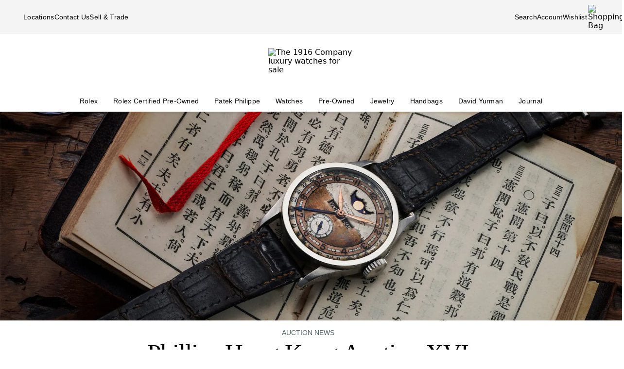

--- FILE ---
content_type: text/html; charset=utf-8
request_url: https://www.the1916company.com/blog/phillips-hong-kong-auction-xvi-an-imperial-patek-and-independents-ascendant.html
body_size: 23335
content:
<!doctype html><html lang="en-US"><head><script>window.addEventListener('pageshow', (e) => { e && e.persisted && window.location.reload(); });</script><meta name="charset" content="utf-8"/><meta name="viewport" content="width=device-width, initial-scale=1.0, minimum-scale=1.0, maximum-scale=5.0"/><meta name="format-detection" content="telephone=no"/><link rel="preconnect" href="https://watchbox-cdn.imgix.net"/><link rel="preconnect" href="https://the1916company.imgix.net"/><link rel="preconnect" href="https://the1916company-net.imgix.net"/><link rel="preconnect" href="https://www.google.com"/><link rel="preconnect" href="https://api.cquotient.com"/><link rel="preload" href="https://the1916company.imgix.net/fonts/F37Blanka-Regular.woff2" as="font" type="font/woff2" crossorigin="anonymous"/><link rel="preload" href="https://the1916company.imgix.net/fonts/F37CaslonText-RegularCondensed.woff2" as="font" type="font/woff2" crossorigin="anonymous"/><link rel="preload" href="https://the1916company.imgix.net/fonts/F37Blanka-Light.woff2" as="font" type="font/woff2" crossorigin="anonymous"/><link rel="preload" href="https://the1916company.imgix.net/fonts/F37Blanka-RegularExpanded.woff2" as="font" type="font/woff2" crossorigin="anonymous"/><link rel="preload" href="https://the1916company.imgix.net/fonts/F37Blanka-Medium.woff2" as="font" type="font/woff2" crossorigin="anonymous"/><style id="fonts">@font-face{font-display:swap;font-family:"Caslon Text Regular Condensed";font-style:normal;font-weight:400;src:url(https://the1916company.imgix.net/fonts/F37CaslonText-RegularCondensed.woff2) format(woff2),url(https://the1916company.imgix.net/fonts/F37CaslonText-RegularCondensed.woff) format(woff)}
@font-face{font-display:swap;font-family:"Blanka Expanded";font-style:normal;font-weight:400;src:url(https://the1916company.imgix.net/fonts/F37Blanka-RegularExpanded.woff2) format(woff2),url(https://the1916company.imgix.net/fonts/F37Blanka-RegularExpanded.woff) format(woff)}
@font-face{font-display:swap;font-family:"Blanka Expanded";font-style:normal;font-weight:500;src:url(https://the1916company.imgix.net/fonts/F37Blanka-MediumExpanded.woff2) format(woff2),url(https://the1916company.imgix.net/fonts/F37Blanka-MediumExpanded.woff) format(woff)}
@font-face{font-display:swap;font-family:Blanka;font-style:normal;font-weight:300;src:url(https://the1916company.imgix.net/fonts/F37Blanka-Light.woff2) format(woff2),url(https://the1916company.imgix.net/fonts/F37Blanka-Light.woff) format(woff)}
@font-face{font-display:swap;font-family:Blanka;font-style:normal;font-weight:400;src:url(https://the1916company.imgix.net/fonts/F37Blanka-Regular.woff2) format(woff2),url(https://the1916company.imgix.net/fonts/F37Blanka-Regular.woff) format(woff)}
@font-face{font-display:swap;font-family:Blanka;font-style:normal;font-weight:500;src:url(https://the1916company.imgix.net/fonts/F37Blanka-Medium.woff2) format(woff2),url(https://the1916company.imgix.net/fonts/F37Blanka-Medium.woff) format(woff)}
@font-face{font-display:swap;font-family:Blanka;font-style:italic;font-weight:400;src:url(https://the1916company.imgix.net/fonts/F37Blanka-RegularItalic.woff2) format(woff2),url(https://the1916company.imgix.net/fonts/F37Blanka-RegularItalic.woff) format(woff)}</style><link href="https://the1916company.imgix.net/favicons/favicon.ico" rel="icon" type="image/x-icon"/><link href="https://the1916company.imgix.net/favicons/favicon.png" rel="alternate icon"/><link href="https://the1916company.imgix.net/favicons/favicon-16x16.png" rel="icon" sizes="16x16"/><link href="https://the1916company.imgix.net/favicons/favicon-32x32.png" rel="icon" sizes="32x32"/><link href="https://the1916company.imgix.net/favicons/favicon-96x96.png" rel="icon" sizes="96x96"/><link href="https://the1916company.imgix.net/favicons/favicon-128x128.png" rel="icon" sizes="128x128"/><link href="https://the1916company.imgix.net/favicons/favicon-192x192.png" rel="icon" sizes="192x192"/><link href="https://the1916company.imgix.net/favicons/apple-touch-icon.png" rel="apple-touch-icon"/><link href="https://the1916company.imgix.net/favicons/favicon-128.png" rel="apple-touch-icon-precomposed"/><link href="https://the1916company.imgix.net/favicons/apple-touch-icon-57x57.png" rel="apple-touch-icon" sizes="57x57"/><link href="https://the1916company.imgix.net/favicons/apple-touch-icon-72x72.png" rel="apple-touch-icon" sizes="72x72"/><link href="https://the1916company.imgix.net/favicons/apple-touch-icon-76x76.png" rel="apple-touch-icon" sizes="76x76"/><link href="https://the1916company.imgix.net/favicons/apple-touch-icon-114x114.png" rel="apple-touch-icon" sizes="114x114"/><link href="https://the1916company.imgix.net/favicons/apple-touch-icon-120x120.png" rel="apple-touch-icon" sizes="120x120"/><link href="https://the1916company.imgix.net/favicons/apple-touch-icon-144x144.png" rel="apple-touch-icon" sizes="144x144"/><link href="https://the1916company.imgix.net/favicons/apple-touch-icon-152x152.png" rel="apple-touch-icon" sizes="152x152"/><link href="https://the1916company.imgix.net/favicons/apple-touch-icon-180x180.png" rel="apple-touch-icon" sizes="180x180"/><meta name="mobile-web-app-capable" content="yes"/><meta name="apple-mobile-web-app-capable" content="yes"/><meta name="apple-mobile-web-app-status-bar-style" content="black-translucent"/><meta name="apple-mobile-web-app-title" content="The 1916 Company"/><meta name="application-name" content="The 1916 Company"/><meta name="msapplication-TileColor" content="#ffc40d"/><meta name="theme-color" content="#ffffff"/><link data-react-helmet="true" rel="canonical" href="https://www.the1916company.com/blog/phillips-hong-kong-auction-xvi-an-imperial-patek-and-independents-ascendant.html"/><link data-react-helmet="true" rel="alternate" href="https://www.the1916company.com/blog/phillips-hong-kong-auction-xvi-an-imperial-patek-and-independents-ascendant.html" hrefLang="en-US"/><link data-react-helmet="true" rel="alternate" href="https://www.the1916company.com/blog/phillips-hong-kong-auction-xvi-an-imperial-patek-and-independents-ascendant.html" hrefLang="en"/><link data-react-helmet="true" rel="alternate" href="https://www.the1916company.com/blog/phillips-hong-kong-auction-xvi-an-imperial-patek-and-independents-ascendant.html" hrefLang="x-default"/><link data-react-helmet="true" rel="preconnect" href="https://watchbox-blog.imgix.net"/><link data-react-helmet="true" rel="preload" as="image" fetchpriority="high" href="https://watchbox-blog.imgix.net/wp-content/uploads/2023/05/A-Patek-Philippe-Ref.-96-Quantieme-Lune-and-Confucius-Analects-formerly-from-the-collection-of-Puyi.jpg?w=416&amp;h=300&amp;dpr=2&amp;auto=format%2Ccompress" media="(max-width: 415.98px)" imageSrcSet="https://watchbox-blog.imgix.net/wp-content/uploads/2023/05/A-Patek-Philippe-Ref.-96-Quantieme-Lune-and-Confucius-Analects-formerly-from-the-collection-of-Puyi.jpg?w=624&amp;h=450&amp;dpr=1&amp;auto=format%2Ccompress 1x, https://watchbox-blog.imgix.net/wp-content/uploads/2023/05/A-Patek-Philippe-Ref.-96-Quantieme-Lune-and-Confucius-Analects-formerly-from-the-collection-of-Puyi.jpg?w=416&amp;h=300&amp;dpr=2&amp;auto=format%2Ccompress 2x, https://watchbox-blog.imgix.net/wp-content/uploads/2023/05/A-Patek-Philippe-Ref.-96-Quantieme-Lune-and-Confucius-Analects-formerly-from-the-collection-of-Puyi.jpg?w=416&amp;h=300&amp;dpr=3&amp;auto=format%2Ccompress 3x"/><link data-react-helmet="true" rel="preload" as="image" fetchpriority="high" href="https://watchbox-blog.imgix.net/wp-content/uploads/2023/05/A-Patek-Philippe-Ref.-96-Quantieme-Lune-and-Confucius-Analects-formerly-from-the-collection-of-Puyi.jpg?w=416&amp;h=300&amp;dpr=2&amp;auto=format%2Ccompress" media="(min-width: 416px) and (max-width: 639.98px)" imageSrcSet="https://watchbox-blog.imgix.net/wp-content/uploads/2023/05/A-Patek-Philippe-Ref.-96-Quantieme-Lune-and-Confucius-Analects-formerly-from-the-collection-of-Puyi.jpg?w=624&amp;h=450&amp;dpr=1&amp;auto=format%2Ccompress 1x, https://watchbox-blog.imgix.net/wp-content/uploads/2023/05/A-Patek-Philippe-Ref.-96-Quantieme-Lune-and-Confucius-Analects-formerly-from-the-collection-of-Puyi.jpg?w=416&amp;h=300&amp;dpr=2&amp;auto=format%2Ccompress 2x, https://watchbox-blog.imgix.net/wp-content/uploads/2023/05/A-Patek-Philippe-Ref.-96-Quantieme-Lune-and-Confucius-Analects-formerly-from-the-collection-of-Puyi.jpg?w=416&amp;h=300&amp;dpr=3&amp;auto=format%2Ccompress 3x"/><link data-react-helmet="true" rel="preload" as="image" fetchpriority="high" href="https://watchbox-blog.imgix.net/wp-content/uploads/2023/05/A-Patek-Philippe-Ref.-96-Quantieme-Lune-and-Confucius-Analects-formerly-from-the-collection-of-Puyi.jpg?w=768&amp;h=300&amp;dpr=2&amp;auto=format%2Ccompress" media="(min-width: 640px) and (max-width: 767.98px)" imageSrcSet="https://watchbox-blog.imgix.net/wp-content/uploads/2023/05/A-Patek-Philippe-Ref.-96-Quantieme-Lune-and-Confucius-Analects-formerly-from-the-collection-of-Puyi.jpg?w=1152&amp;h=450&amp;dpr=1&amp;auto=format%2Ccompress 1x, https://watchbox-blog.imgix.net/wp-content/uploads/2023/05/A-Patek-Philippe-Ref.-96-Quantieme-Lune-and-Confucius-Analects-formerly-from-the-collection-of-Puyi.jpg?w=768&amp;h=300&amp;dpr=2&amp;auto=format%2Ccompress 2x, https://watchbox-blog.imgix.net/wp-content/uploads/2023/05/A-Patek-Philippe-Ref.-96-Quantieme-Lune-and-Confucius-Analects-formerly-from-the-collection-of-Puyi.jpg?w=768&amp;h=300&amp;dpr=3&amp;auto=format%2Ccompress 3x"/><link data-react-helmet="true" rel="preload" as="image" fetchpriority="high" href="https://watchbox-blog.imgix.net/wp-content/uploads/2023/05/A-Patek-Philippe-Ref.-96-Quantieme-Lune-and-Confucius-Analects-formerly-from-the-collection-of-Puyi.jpg?w=1024&amp;h=430&amp;dpr=2&amp;auto=format%2Ccompress" media="(min-width: 768px) and (max-width: 1023.98px)" imageSrcSet="https://watchbox-blog.imgix.net/wp-content/uploads/2023/05/A-Patek-Philippe-Ref.-96-Quantieme-Lune-and-Confucius-Analects-formerly-from-the-collection-of-Puyi.jpg?w=1536&amp;h=645&amp;dpr=1&amp;auto=format%2Ccompress 1x, https://watchbox-blog.imgix.net/wp-content/uploads/2023/05/A-Patek-Philippe-Ref.-96-Quantieme-Lune-and-Confucius-Analects-formerly-from-the-collection-of-Puyi.jpg?w=1024&amp;h=430&amp;dpr=2&amp;auto=format%2Ccompress 2x, https://watchbox-blog.imgix.net/wp-content/uploads/2023/05/A-Patek-Philippe-Ref.-96-Quantieme-Lune-and-Confucius-Analects-formerly-from-the-collection-of-Puyi.jpg?w=1024&amp;h=430&amp;dpr=3&amp;auto=format%2Ccompress 3x"/><link data-react-helmet="true" rel="preload" as="image" fetchpriority="high" href="https://watchbox-blog.imgix.net/wp-content/uploads/2023/05/A-Patek-Philippe-Ref.-96-Quantieme-Lune-and-Confucius-Analects-formerly-from-the-collection-of-Puyi.jpg?w=1280&amp;h=430&amp;dpr=2&amp;auto=format%2Ccompress" media="(min-width: 1024px) and (max-width: 1279.98px)" imageSrcSet="https://watchbox-blog.imgix.net/wp-content/uploads/2023/05/A-Patek-Philippe-Ref.-96-Quantieme-Lune-and-Confucius-Analects-formerly-from-the-collection-of-Puyi.jpg?w=1920&amp;h=645&amp;dpr=1&amp;auto=format%2Ccompress 1x, https://watchbox-blog.imgix.net/wp-content/uploads/2023/05/A-Patek-Philippe-Ref.-96-Quantieme-Lune-and-Confucius-Analects-formerly-from-the-collection-of-Puyi.jpg?w=1280&amp;h=430&amp;dpr=2&amp;auto=format%2Ccompress 2x, https://watchbox-blog.imgix.net/wp-content/uploads/2023/05/A-Patek-Philippe-Ref.-96-Quantieme-Lune-and-Confucius-Analects-formerly-from-the-collection-of-Puyi.jpg?w=1280&amp;h=430&amp;dpr=3&amp;auto=format%2Ccompress 3x"/><link data-react-helmet="true" rel="preload" as="image" fetchpriority="high" href="https://watchbox-blog.imgix.net/wp-content/uploads/2023/05/A-Patek-Philippe-Ref.-96-Quantieme-Lune-and-Confucius-Analects-formerly-from-the-collection-of-Puyi.jpg?w=1546&amp;h=430&amp;dpr=2&amp;auto=format%2Ccompress" media="(min-width: 1280px) and (max-width: 1545.98px)" imageSrcSet="https://watchbox-blog.imgix.net/wp-content/uploads/2023/05/A-Patek-Philippe-Ref.-96-Quantieme-Lune-and-Confucius-Analects-formerly-from-the-collection-of-Puyi.jpg?w=2319&amp;h=645&amp;dpr=1&amp;auto=format%2Ccompress 1x, https://watchbox-blog.imgix.net/wp-content/uploads/2023/05/A-Patek-Philippe-Ref.-96-Quantieme-Lune-and-Confucius-Analects-formerly-from-the-collection-of-Puyi.jpg?w=1546&amp;h=430&amp;dpr=2&amp;auto=format%2Ccompress 2x, https://watchbox-blog.imgix.net/wp-content/uploads/2023/05/A-Patek-Philippe-Ref.-96-Quantieme-Lune-and-Confucius-Analects-formerly-from-the-collection-of-Puyi.jpg?w=1546&amp;h=430&amp;dpr=3&amp;auto=format%2Ccompress 3x"/><link data-react-helmet="true" rel="preload" as="image" fetchpriority="high" href="https://watchbox-blog.imgix.net/wp-content/uploads/2023/05/A-Patek-Philippe-Ref.-96-Quantieme-Lune-and-Confucius-Analects-formerly-from-the-collection-of-Puyi.jpg?w=1586&amp;h=430&amp;dpr=2&amp;auto=format%2Ccompress" media="(min-width: 1546px)" imageSrcSet="https://watchbox-blog.imgix.net/wp-content/uploads/2023/05/A-Patek-Philippe-Ref.-96-Quantieme-Lune-and-Confucius-Analects-formerly-from-the-collection-of-Puyi.jpg?w=2379&amp;h=645&amp;dpr=1&amp;auto=format%2Ccompress 1x, https://watchbox-blog.imgix.net/wp-content/uploads/2023/05/A-Patek-Philippe-Ref.-96-Quantieme-Lune-and-Confucius-Analects-formerly-from-the-collection-of-Puyi.jpg?w=1586&amp;h=430&amp;dpr=2&amp;auto=format%2Ccompress 2x, https://watchbox-blog.imgix.net/wp-content/uploads/2023/05/A-Patek-Philippe-Ref.-96-Quantieme-Lune-and-Confucius-Analects-formerly-from-the-collection-of-Puyi.jpg?w=1586&amp;h=430&amp;dpr=3&amp;auto=format%2Ccompress 3x"/><meta data-react-helmet="true" name="description" content="An overview of auction results from Phillips Hong Kong Auction XVI"/><meta data-react-helmet="true" name="page-type" content="blog"/><meta data-react-helmet="true" name="page-id" content="blog-article"/><meta data-react-helmet="true" http-equiv="content-language" content="en-US"/><meta data-react-helmet="true" name="robots" content="index, follow"/><meta data-react-helmet="true" name="robots" content="max-image-preview:large"/><meta data-react-helmet="true" property="og:url" content="https://www.the1916company.com/blog/phillips-hong-kong-auction-xvi-an-imperial-patek-and-independents-ascendant.html"/><meta data-react-helmet="true" property="og:site_name" content="The 1916 Company"/><meta data-react-helmet="true" property="og:locale" content="en_US"/><meta data-react-helmet="true" property="og:type" content="website"/><meta data-react-helmet="true" property="og:title" content="Phillips Hong Kong Auction XVI: An Imperial Patek, And Independents Ascendant | The 1916 Company"/><meta data-react-helmet="true" property="og:description" content="An overview of auction results from Phillips Hong Kong Auction XVI"/><meta data-react-helmet="true" property="og:image" content="https://watchbox-blog.imgix.net/wp-content/uploads/2023/05/A-Patek-Philippe-Ref.-96-Quantieme-Lune-and-Confucius-Analects-formerly-from-the-collection-of-Puyi.jpg?auto=format,compress&amp;w=1200&amp;h=630&amp;fit=crop"/><meta data-react-helmet="true" property="og:image:width" content="1200"/><meta data-react-helmet="true" property="og:image:height" content="630"/><meta data-react-helmet="true" property="og:image:alt" content="The 1916 Company"/><meta data-react-helmet="true" name="twitter:card" content="summary"/><meta data-react-helmet="true" name="twitter:title" content="Phillips Hong Kong Auction XVI: An Imperial Patek, And Independents Ascendant | The 1916 Company"/><meta data-react-helmet="true" name="twitter:description" content="An overview of auction results from Phillips Hong Kong Auction XVI"/><meta data-react-helmet="true" name="twitter:image" content="https://watchbox-blog.imgix.net/wp-content/uploads/2023/05/A-Patek-Philippe-Ref.-96-Quantieme-Lune-and-Confucius-Analects-formerly-from-the-collection-of-Puyi.jpg?auto=format,compress&amp;w=1200&amp;h=630&amp;fit=crop"/><meta data-react-helmet="true" name="twitter:image:alt" content="The 1916 Company"/><meta data-react-helmet="true" name="apple-itunes-app" content="app-id=738072910, app-argument=https://www.the1916company.com/"/><meta data-react-helmet="true" name="facebook-domain-verification" content="2168ylbjs2bqxd2pdlajejabp1qfgb"/><meta data-react-helmet="true" name="p:domain_verify" content="ad9f32857a967c1d492bcfc2df59c312"/><meta data-react-helmet="true" name="wot-verification" content="dc0f62f82f0c7688c5cf"/><meta data-react-helmet="true" name="google-site-verification" content="FOJ3t1Tw2feyl1vaWQnSbqtplwhFc-onBzDY4_6F824"/><meta data-react-helmet="true" property="fb:app_id" content="282647099973572"/><style data-react-helmet="true" id="css-SiteTemplate">.body-fixed [data-fixed-disable]{pointer-events:none;-webkit-user-select:none;user-select:none}.body-fixed [data-fixed-reduce]{z-index:99}.body-modal [data-has-modal]{z-index:2147483647}.grecaptcha-badge{visibility:hidden}*,:after,:before{box-sizing:border-box}html{font-family:system-ui,Segoe UI,Roboto,Helvetica,Arial,sans-serif,Apple Color Emoji,Segoe UI Emoji;line-height:1.15;-webkit-text-size-adjust:100%;tab-size:4}body{margin:0}hr{color:inherit;height:0}abbr[title]{text-decoration:underline;-webkit-text-decoration:underline dotted;text-decoration:underline dotted}b,strong{font-weight:bolder}code,kbd,pre,samp{font-family:ui-monospace,SFMono-Regular,Consolas,Liberation Mono,Menlo,monospace;font-size:1em}small{font-size:80%}sub,sup{font-size:75%;line-height:0;position:relative;vertical-align:initial}sub{bottom:-.25em}sup{top:-.5em}table{border-color:inherit;text-indent:0}button,input,optgroup,select,textarea{font-family:inherit;font-size:100%;line-height:1.15;margin:0}button,select{text-transform:none}[type=button],[type=reset],[type=submit],button{-webkit-appearance:button}::-moz-focus-inner{border-style:none;padding:0}:-moz-focusring{outline:1px dotted ButtonText}:-moz-ui-invalid{box-shadow:none}legend{padding:0}progress{vertical-align:initial}::-webkit-inner-spin-button,::-webkit-outer-spin-button{height:auto}[type=search]{-webkit-appearance:textfield;outline-offset:-2px}::-webkit-search-decoration{-webkit-appearance:none}::-webkit-file-upload-button{-webkit-appearance:button;font:inherit}summary{display:list-item}:root{--page-gutter:16px;--page-gutter-t:16px;--page-gutter-b:0}@media(min-width:1280px){:root{--page-gutter:48px}}.app-max-width{margin-left:auto;margin-right:auto;max-width:calc(1490px + var(--page-gutter)*2);width:100%}.page{display:flex;flex-direction:column;min-height:100dvh;width:100%}.page--checkout{background-color:#f4f4f4}.page--no-footer{display:block;min-height:unset}.header{flex-shrink:0}.content{flex:1 0 auto}footer{flex-shrink:0}:root,body,html{overscroll-behavior:none}body{color:#000}h1,h2,h3,h4,h5,h6,p{margin:0}img{color:#000;display:block;height:auto;max-width:100%}iframe{border-width:0}menu,ol,ul{list-style:none;margin:0;padding:0}a,a:hover{-webkit-text-decoration:none;text-decoration:none}.u-placeholder{display:none;height:0;opacity:0;pointer-events:none;-webkit-user-select:none;user-select:none;visibility:hidden;width:0}.u-hidden{display:none!important}@media(max-width:767.98px){.u-hidden-mobile{display:none!important}}@media(min-width:1024px){.u-hidden-desktop{display:none!important}}@media(min-width:768px)and (max-width:1023.98px){.u-hidden-tablet{display:none!important}}.u-sr-only{border:0!important;clip:rect(1px,1px,1px,1px)!important;clip-path:inset(50%)!important;height:1px!important;margin:-1px!important;overflow:hidden!important;padding:0!important;position:absolute!important;white-space:nowrap!important;width:1px!important}.u-no-wrap{white-space:nowrap}.wait [data-wait-vanish],.wait [data-wait]{opacity:.5!important}.wait [data-wait-vanish],.wait [data-wait-vanish] *,.wait [data-wait],.wait [data-wait] *{pointer-events:none;-webkit-user-select:none;user-select:none}.wait [data-wait-vanish]{opacity:0!important}.wait [data-wait-disable],.wait [data-wait-disable] *{pointer-events:none;-webkit-user-select:none;user-select:none}.wait [data-wait-btn]{opacity:.5!important}.wait [data-wait-btn] span{display:none}.wait [data-wait-btn]:after{content:"Please wait...";display:block;text-indent:0}[data-loading]{background-color:#262626;height:2px;left:0;max-width:0;opacity:0;pointer-events:none;position:fixed;top:0;-webkit-user-select:none;user-select:none;width:100vw;z-index:2147483647}[data-body=none] [data-loading]{max-width:0;opacity:1;transition:none}[data-body=loading] [data-loading]{max-width:90dvw;opacity:1;transition:max-width 3s ease-in-out}[data-body=stalled] [data-loading]{max-width:99dvw;opacity:1;transition:max-width 10s ease-in-out}[data-body=completed] [data-loading],[data-body=escape] [data-loading]{max-width:100dvw;opacity:0;transition:opacity .3s ease-in-out}</style><style data-react-helmet="true" id="css-SiteHeader">.SiteHeader_main{background-color:#fff;z-index:152}.SiteHeader_mini{display:none}@media(min-width:1024px){.SiteHeader_mini{display:block;left:0;position:fixed;right:0;top:0;z-index:1}}.SiteHeader_header{background-color:#fff} </style><style data-react-helmet="true" id="css-DesktopBanner">.DesktopBanner_container{box-shadow:0 4px 4px 0 #0000001a;display:none;position:relative}@media(min-width:1024px){.DesktopBanner_container{display:block}}.DesktopBanner_main-banner-container{background-color:#f4f4f4}.DesktopBanner_main-banner{display:flex;justify-content:space-between;padding:.5rem var(--page-gutter)}.DesktopBanner_main-banner__items{align-items:center;display:flex;flex-direction:row;gap:2rem}.DesktopBanner_main-banner__text{color:#000;font-family:Blanka,sans-serif;font-size:14px;font-weight:300;letter-spacing:.0175rem;line-height:1.25rem;-webkit-text-decoration:none;text-decoration:none}.DesktopBanner_lower-banner{background-color:#fff}</style><style data-react-helmet="true" id="css-SearchButton">.search-button{background:none;border:none;cursor:pointer;outline:none;padding:0}.search-button--with-text{align-items:center;color:#000;display:flex;font-family:Blanka,sans-serif;font-size:14px;font-weight:300;font-weight:300!important;gap:.25rem;justify-content:center;letter-spacing:.0175rem;line-height:1.25rem;vertical-align:middle}</style><style data-react-helmet="true" id="css-DesktopPlaques">.DesktopPlaques_container{align-items:center;display:flex;flex-direction:row;height:116px;justify-content:space-between;max-height:116px;min-height:116px;padding:1.5rem var(--page-gutter) .75rem}.DesktopPlaques_container__left,.DesktopPlaques_container__right{flex-basis:0;flex-grow:1}.DesktopPlaques_container__right{display:flex;justify-content:flex-end}.DesktopPlaques_container__logo{height:70px}</style><style data-react-helmet="true" id="css-DesktopNav">.subnav{background-color:#fff;border-top:1px solid #e9e9e9;box-shadow:0 44px 82px -47px #0006;left:0;padding-bottom:2rem;padding-top:2rem;position:absolute;top:100%;width:100%}.subnav__container{--gap:3rem;display:flex;gap:var(--gap);justify-content:space-between;padding-left:var(--page-gutter);padding-right:var(--page-gutter)}@media(min-width:1546px){.subnav__container{--gap:7rem}}.subnav__content{display:flex;flex-grow:0;gap:var(--gap)}.subnav__asset{flex-grow:0;flex-shrink:1}@media(min-width:1024px)and (max-width:1279.98px){.subnav__asset{display:none}}.subnav__asset img{height:310px!important;object-fit:cover!important;width:423px!important}.subnav__heading{color:#555;display:block;font-family:Blanka,sans-serif;font-size:.875rem;font-weight:300;line-height:1.05rem;margin-bottom:1.5rem;width:max-content}.subnav__links{display:grid;gap:1rem 3.75rem;grid-auto-flow:column;grid-template-rows:repeat(6,auto)}.subnav__item{width:max-content}.subnav__link{color:#262626;cursor:pointer;font-family:Blanka,sans-serif;font-size:14px;font-weight:300;letter-spacing:.0175rem;line-height:1.25rem;padding-bottom:5px;text-transform:none}.subnav__link:hover{border-bottom:2px solid #000}.subnav__link--highlight{color:#b93535}.subnav__link--bold{font-family:Blanka,sans-serif;font-size:14px;font-weight:400;letter-spacing:.0175rem;line-height:1.25rem}.subnav__link--margin{display:inline-block;margin-top:1.5rem}.DesktopNav_desktop-nav-items{align-items:center;background-color:#fff;display:flex;flex-direction:row;gap:.75rem;justify-content:space-between}@media(min-width:1280px){.DesktopNav_desktop-nav-items{gap:.5rem;justify-content:center}}.DesktopNav_desktop-nav-items:has(.desktop-nav-item:focus-within) .desktop-nav-item:not(:focus-within){--dropdown-display:none!important}.DesktopNav_desktop-nav-items--disable{pointer-events:none;-webkit-user-select:none;user-select:none}.DesktopNav_desktop-nav-items--full{padding:0 var(--page-gutter)}.DesktopNav_desktop-nav-items--mini{gap:5px;justify-content:space-between;padding:0 var(--page-gutter) 0}@media(min-width:1280px){.DesktopNav_desktop-nav-items--mini{gap:0}}@media(min-width:1546px){.DesktopNav_desktop-nav-items--mini{gap:.5rem}}.DesktopNav_desktop-nav-items__left,.DesktopNav_desktop-nav-items__right{flex-basis:0;flex-grow:1}.DesktopNav_desktop-nav-items__right{display:flex;justify-content:flex-end}.desktop-nav-item{--dropdown-display:none;--border-width:2px;border-bottom:var(--border-width) solid #fff;padding-bottom:calc(.75rem - var(--border-width));padding-left:6px;padding-right:6px;padding-top:.75rem}@media(min-width:1280px){.desktop-nav-item{padding-left:1rem;padding-right:1rem}}.desktop-nav-item:focus-within,.desktop-nav-item:hover{--dropdown-display:block;border-color:#000}.desktop-nav-item__link{color:#000;cursor:pointer;font-family:Blanka,sans-serif;font-size:14px;font-weight:400;letter-spacing:.0175rem;line-height:1.25rem}.desktop-nav-item__dropdown{display:var(--dropdown-display)}</style><style data-react-helmet="true" id="css-MobileBanner">.MobileBanner_placeholder{background:#000;height:103px;position:relative}@media(min-width:1024px){.MobileBanner_placeholder{display:none;height:0;overflow:hidden;pointer-events:none;-webkit-user-select:none;user-select:none;visibility:hidden}}.MobileBanner_placeholder--hide{display:none;height:0;overflow:hidden;pointer-events:none;-webkit-user-select:none;user-select:none;visibility:hidden}.MobileBanner_container{background-color:#fff;box-shadow:0 4px 4px 0 #0000001a;display:flex;flex-direction:column;left:0;position:sticky;top:0;width:100dvw;z-index:151}@media(min-width:1024px){.MobileBanner_container{display:none}}.MobileBanner_container--relative{position:relative}.MobileBanner_mobile-banner{align-items:center;border-top:1px solid #e9e9e9;display:flex;justify-content:space-between;padding:.75rem 1rem}.MobileBanner_mobile-banner__left,.MobileBanner_mobile-banner__right{flex-basis:0;flex-grow:1}.MobileBanner_mobile-banner__right{display:flex;justify-content:flex-end}.MobileBanner_mobile-banner__items{display:flex;gap:1rem}.MobileBanner_search{padding:0 1rem .75rem;position:relative}.MobileBanner_search__bar{align-items:center;background:#f4f4f4;border-color:none;border-radius:8px;display:flex;gap:0;height:32px;padding:0 6px;width:100%}.MobileBanner_search__icon,.MobileBanner_search__text{flex-grow:0}.MobileBanner_search__button:not(#\#){--btn-padding:1px 6px 0 6px!important;--btn-padding-x:6px!important;--btn-width:100%!important;--btn-height:32px!important}.MobileBanner_search__button{-webkit-appearance:none;appearance:none;background:none;border:none;color:#000;cursor:pointer;font-family:Blanka,sans-serif;font-size:.875rem;font-weight:400;letter-spacing:.0175rem;line-height:1;text-align:left}</style><style data-react-helmet="true" id="css-ShoppingBag">.ShoppingBag_icon{position:relative}.ShoppingBag_icon__shop-count{color:#000;font-family:Blanka,sans-serif;font-size:.875rem;font-weight:500;line-height:1.05rem;line-height:1;position:absolute;right:-18px;top:0;width:20px}@media(max-width:1023.8px){.ShoppingBag_icon__shop-count{color:#000}}</style><style data-react-helmet="true" id="css-Btn">.Btn_btn{--default--btn-width:100%;--btn-bg-color:#000;--btn-label-color:#fff;--btn-border-color:var(--btn-bg-color);--btn-padding-x:24px;--btn-height:var(--btn-height-override,2.5rem);--btn-width:var(--btn-width-override,100%);--btn-cursor:pointer;--btn-text-transform:uppercase;--btn-align-text:center;align-items:center;background-color:var(--btn-bg-color);border:1px solid var(--btn-border-color);border-radius:var(--btn-border-radius,8px);color:var(--btn-label-color);cursor:var(--btn-cursor);display:flex;font-family:Blanka,sans-serif;font-size:.875rem;font-weight:400;gap:.5rem;justify-content:center;letter-spacing:.01313rem;line-height:1;min-height:var(--btn-height);padding:0 var(--btn-padding-x);text-align:var(--btn-align-text);-webkit-text-decoration:none;text-decoration:none;text-transform:uppercase;text-transform:var(--btn-text-transform);transition:background-color .12s ease,border-color .12s ease,color .12s ease;width:var(--btn-width,var(--default--btn-width));-webkit-tap-highlight-color:rgba(0,0,0,0)}@media(hover:hover){.Btn_btn:hover{--btn-bg-color:#dfddd2;--btn-label-color:#000}}.Btn_btn:active{--btn-bg-color:#9c9a90}.Btn_btn:disabled{--btn-bg-color:#e9e9e9;--btn-label-color:#434343;--btn-cursor:default}.Btn_btn--secondary{--btn-bg-color:#0000;--btn-border-color:#000;--btn-label-color:#000}@media(hover:hover){.Btn_btn--secondary:hover{--btn-border-color:var(--btn-bg-color)}}.Btn_btn--link,.Btn_btn--subtle{--btn-bg-color:#0000;--btn-label-color:#000}.Btn_btn--link{--btn-border-color:#000;--btn-padding-x:0;--btn-width:auto;--btn-height:auto;--btn-text-transform:none;--btn-align-text:left;--btn-border-height:2px;border-radius:0;border-width:0;border-bottom:var(--btn-border-height) solid var(--btn-border-color);cursor:pointer;display:inline-flex;font-size:inherit;font-weight:inherit}@media(hover:hover){.Btn_btn--link:hover{--btn-bg-color:#0000;--btn-label-color:#7b7b7b;--btn-border-color:#7b7b7b}}.Btn_btn--icon{--btn-bg-color:#0000;--btn-label-color:#000;--btn-padding-x:0;--btn-width:auto;--btn-height:auto;--btn-text-transform:none;--btn-align-text:left;--btn-border-radius:0;border-radius:var(--btn-border-radius);border-width:0}@media(hover:hover){.Btn_btn--icon:hover{--btn-bg-color:#0000}}.Btn_btn--sm{--btn-height:2.25rem;font-family:Blanka,sans-serif;font-size:.625rem;font-weight:400;letter-spacing:.0125rem;line-height:.875rem;text-transform:uppercase}.Btn_btn--lg{--btn-height:2.75rem}</style><style data-react-helmet="true" id="css-BlogHero">.BlogHero_img{height:430px;margin:0 auto;max-width:100%;object-fit:cover;object-position:50% 50%;width:100%}.BlogHero_img [data-status=blur],.BlogHero_img [data-status=changing]{opacity:.5}.BlogHero_img [data-status=error]{display:none;visibility:hidden}@media(max-width:767.98px){.BlogHero_img{height:300px}}</style><style data-react-helmet="true" id="css-BlogContentPage">.BlogContentPage_app-article{margin:0 auto;max-width:748px;padding:0 24px;width:100%}.BlogContentPage_container{min-height:110dvh}.BlogContentPage_gone{align-items:center;border:1px solid #d9d9d9;border-radius:4px;display:flex;font-family:Blanka,sans-serif;font-size:14px;font-weight:300;height:200px;justify-content:center;letter-spacing:.0175rem;line-height:1.25rem;margin:8px auto 16px;max-height:200px;max-width:100%;padding:24px;vertical-align:middle;width:100%;z-index:5}.BlogContentPage_gone,.BlogContentPage_gone--parent,.BlogContentPage_gone--parent *{display:none;height:0;overflow:hidden;pointer-events:none;-webkit-user-select:none;user-select:none;visibility:hidden}.BlogContentPage_p{font-family:Blanka,sans-serif;font-size:1rem;font-weight:300;letter-spacing:.02rem;line-height:1.375rem}.BlogContentPage_name{color:#000;font-family:Caslon Text Regular Condensed,serif;font-size:2.375rem;font-weight:400;justify-content:center;letter-spacing:-.0475rem;line-height:1;margin:0 0 16px;text-align:center}@media(min-width:768px){.BlogContentPage_name{font-family:Caslon Text Regular Condensed,serif;font-size:3.188rem;font-weight:400;letter-spacing:-.06375rem;line-height:1}}.BlogContentPage_subtitle{color:#4c6663;font-family:Blanka,sans-serif;font-size:1rem;font-weight:300;justify-content:center;letter-spacing:.02rem;line-height:1.375rem;margin:0 0 16px;text-align:center}@media(min-width:768px){.BlogContentPage_subtitle{font-family:Blanka Expanded,sans-serif;font-size:1.75rem;font-weight:400;letter-spacing:.035rem;line-height:1}}.BlogContentPage_credits{justify-content:center;margin:0 auto 16px;text-align:center}.BlogContentPage_credits__link{border:none}.BlogContentPage_credits__link,.BlogContentPage_credits__pill{color:#4c6663;font-family:Blanka,sans-serif;font-size:14px;font-weight:300;letter-spacing:.0175rem;line-height:1.25rem}.BlogContentPage_credits__pill{display:inline-block;padding:0 8px;text-transform:uppercase;white-space:nowrap}.BlogContentPage_credits__pill:not(:last-child){border-right:1px solid #d9d9d9}.BlogContentPage_replaced{height:auto;margin:24px auto 12px;max-width:100%;width:auto}.BlogContentPage_replaced--full{left:50%;margin:0 -50dvw;max-width:100dvw;position:relative;right:50%;width:100dvw}@media(min-width:764px){.BlogContentPage_replaced--large{max-width:764px;width:764px}}.BlogContentPage_h3{font-size:2.375rem;letter-spacing:-.0475rem}.BlogContentPage_h2,.BlogContentPage_h3{color:#000;font-family:Caslon Text Regular Condensed,serif;font-weight:400;line-height:1;margin:0 0 16px}.BlogContentPage_h2{font-size:3.188rem;letter-spacing:-.06375rem}.BlogContentPage_center{justify-content:center;text-align:center}.BlogContentPage_span{display:inline}.BlogContentPage_li{margin:8px 0 1rem}.BlogContentPage_li--none{list-style-type:none;margin:0!important}.BlogContentPage_iframe{aspect-ratio:16/9;margin:0 auto 16px}.BlogContentPage_iframe,.BlogContentPage_iframe--external{max-width:700px;width:100%}.BlogContentPage_figure{align-items:center;display:grid;grid-template-columns:1fr;justify-content:center;justify-items:center;margin:-24px 0 16px}.BlogContentPage_figure div:has(iframe){margin-top:16px;max-width:700px;width:100%}.BlogContentPage_figure a{border:none!important;-webkit-text-decoration:none!important;text-decoration:none!important}.BlogContentPage_caption{color:#4c6663;font-family:Blanka,sans-serif;font-size:14px;font-style:italic;font-weight:300;letter-spacing:.0175rem;line-height:1.25rem;margin:-8px 0 8px}.BlogContentPage_caption--preview{display:block;justify-content:center;margin:-8px auto 16px 0;text-align:center}.BlogContentPage_btn{margin:0 auto;max-width:343px;width:100%}.BlogContentPage_body{color:#000;font-family:Blanka,sans-serif;font-size:1rem;font-weight:300;letter-spacing:.02rem;line-height:1.375rem;margin:0}.BlogContentPage_body h1,.BlogContentPage_body p{margin-bottom:1.5rem}.BlogContentPage_body h1{font-family:Caslon Text Regular Condensed,serif;font-size:4.188rem;font-weight:400;letter-spacing:-.08375rem;line-height:1}.BlogContentPage_body h2,.BlogContentPage_body h3,.BlogContentPage_body h4{margin-bottom:1rem;text-transform:uppercase}.BlogContentPage_body h2,.BlogContentPage_body h2 *{font-family:Blanka Expanded,sans-serif;font-size:1.5rem;font-weight:400;letter-spacing:.02625rem;line-height:1}.BlogContentPage_body h3,.BlogContentPage_body h3 *{font-family:Blanka,sans-serif;font-size:1rem;font-weight:500;line-height:1.25}.BlogContentPage_body h4,.BlogContentPage_body h4 *{font-family:Blanka,sans-serif;font-size:1rem;font-weight:300;line-height:1.25}.BlogContentPage_body a{border:none;border-bottom:1px solid #000;color:#000;padding:0 0 1px;-webkit-text-decoration:none;text-decoration:none}.BlogContentPage_body b,.BlogContentPage_body strong{font-family:Blanka,sans-serif;font-size:1rem;font-weight:400;letter-spacing:.02rem;line-height:1.375rem}.BlogContentPage_body ol{list-style:decimal;margin:8px;padding:8px 42px}.BlogContentPage_body ol li{margin-bottom:1rem}.BlogContentPage_body ul{list-style:disc;margin:8px 0;padding:0 24px}.BlogContentPage_body ul li{margin:8px 0 1rem}.BlogContentPage_body figcaption{color:#4c6663;font-family:Blanka,sans-serif;font-size:14px;font-weight:300;justify-content:center;letter-spacing:.0175rem;line-height:1.25rem;margin:8px 0 16px;text-align:center}</style><style data-react-helmet="true" id="css-BlogCategories">.BlogCategories_categories{align-items:center;display:flex;flex-wrap:wrap;justify-content:center;margin:16px auto 0;vertical-align:middle}.BlogCategories_categories__pill{margin:0 12px 8px 0}.BlogCategories_categories__link{color:#4c6663;font-family:Blanka,sans-serif;font-size:.875rem;font-weight:500;line-height:1.05rem;-webkit-text-decoration:none;text-decoration:none;text-transform:uppercase}</style><style data-react-helmet="true" id="css-BlogZoom">.BlogZoom_zoom{cursor:zoom-in;display:block;margin:0 auto;max-width:700px;position:relative}@media(min-width:764px){.BlogZoom_zoom--full{max-width:100%}.BlogZoom_zoom--large{margin:0 -32px;max-width:764px;width:764px}}.BlogZoom_zoom--tall{width:fit-content}.BlogZoom_zoom__img{margin:0 auto}.BlogZoom_zoom__open{background-color:#fff;border:1px solid #fff;border-radius:50%;bottom:18px;bottom:24px;padding:.25rem;pointer-events:none;position:absolute;right:18px;-webkit-user-select:none;user-select:none;z-index:4}.BlogZoom_zoomed{align-items:center;background-color:#fff;bottom:0;display:inline-grid;height:100dvh;left:0;overflow:auto;position:fixed;right:0;top:0;width:100dvw;z-index:3000}.BlogZoom_zoomed__open{padding:.25rem;position:absolute!important;--btn-bg-color:#fff;--btn-border-radius:50%}.BlogZoom_zoomed__img{height:auto!important;max-width:200vw!important;min-width:100vw!important;opacity:0;pointer-events:none;transition:opacity .3s ease-in-out 0s}.BlogZoom_zoomed__img--show{opacity:1;pointer-events:all}.BlogZoom_zoomed__close{padding:.25rem;position:absolute;position:fixed!important;right:var(--page-gutter);top:1rem;z-index:3001;--btn-bg-color:#fff;--btn-border-radius:50%}</style><style data-react-helmet="true" id="css-ContactHub">.ContactHub_ti-launcher{bottom:10px;filter:drop-shadow(0 3px 3px rgba(0,0,0,.12)) drop-shadow(0 5px 3px rgba(0,0,0,.3)) drop-shadow(0 8px 4px rgba(0,0,0,.14));opacity:0;pointer-events:none;position:fixed;right:10px;transition:opacity .6s ease-in-out 0s;z-index:400}.ContactHub_ti-launcher--show{opacity:1;pointer-events:all}.ContactHub_ti-launcher__button{font-family:Blanka,sans-serif;font-size:.625rem;font-weight:400;letter-spacing:.0125rem;line-height:.875rem;text-transform:uppercase;--btn-dim:4.0625rem;align-items:center;background-color:#dfddd2;border-radius:50%;border-width:0;color:#000;cursor:pointer;display:flex;flex-direction:column;gap:0;height:var(--btn-dim);justify-content:center;position:relative;width:var(--btn-dim)}@media(min-width:1024px){.ContactHub_ti-launcher__button{--btn-dim:4.375rem}}</style><style data-react-helmet="true" id="css-Icon">.Icon_icon{display:inline-block;height:24px;max-height:24px;max-width:24px;padding:2px;width:24px}.Icon_icon--16{height:16px;max-height:16px;max-width:16px;width:16px}.Icon_icon--32{height:32px;max-height:32px;max-width:32px;width:32px}</style><style data-react-helmet="true" id="css-Footer">.Footer_main{background-color:#dfddd2;color:#000;margin:4px 0 0;min-height:540px;padding:24px 0 0;width:100%}@media(max-width:768px){.Footer_main{padding-bottom:56px}}</style><title data-react-helmet="true">Phillips Hong Kong Auction XVI: An Imperial Patek, And Independents Ascendant</title></head><body><div><svg xmlns="http://www.w3.org/2000/svg" xmlns:xlink="http://www.w3.org/1999/xlink" style="position: absolute; width: 0; height: 0" aria-hidden="true" id="__SVG_SPRITE_NODE__"></svg></div><div class="bar" data-loading="true"></div><div class="react-target"><script>window.__AudioEyeSiteHash = "13b4dd5d8118673093b0ac301cfc8304"</script><div id="app"><div class="page"><div class="SiteHeader_main header" data-fixed-disable="true"><header class="SiteHeader_header header"><div class="DesktopBanner_container desktop-banner"><div class="DesktopBanner_main-banner-container"><nav aria-label="Main" class="DesktopBanner_main-banner app-max-width"><div class="DesktopBanner_main-banner__items"><a href="/about-us/our-locations/" class="DesktopBanner_main-banner__text" data-escape="true">Locations</a><a href="/contact-us/" class="DesktopBanner_main-banner__text" data-escape="true">Contact Us</a><a href="/sell-and-trade/" class="DesktopBanner_main-banner__text" data-escape="true">Sell &amp; Trade</a></div><div class="DesktopBanner_main-banner__items"><button class="Btn_btn Btn_btn--icon search-button search-button--with-text"><img src="/mobify/bundle/1134/static/image/ns-company-24.svg#search" class="Icon_icon" width="24" height="24" alt=""/>Search</button><a href="/login/" data-link="login" class="DesktopBanner_main-banner__text">Account</a><a href="/wishlist/" class="DesktopBanner_main-banner__text" data-escape="true">Wishlist</a><a href="/bag/" aria-label="Shopping Bag" class="ShoppingBag_icon"><img src="/mobify/bundle/1134/static/image/ns-company-24.svg#shoppingBag" class="Icon_icon" role="img" width="24" height="24" alt="Shopping Bag"/><span class="ShoppingBag_minicart-quantity ShoppingBag_icon__shop-count" data-testid="minicart-quantity"></span></a></div></nav></div><div class="DesktopBanner_lower-banner"><div class="app-max-width"><div class="DesktopPlaques_container"><div class="DesktopPlaques_container__left"><div></div></div><a href="/" aria-label="Home"><img src="/mobify/bundle/1134/static/image/logo-176x100__dark.svg" loading="lazy" alt="The 1916 Company luxury watches for sale" width="176" height="100" class="DesktopPlaques_container__logo"/></a><div class="DesktopPlaques_container__right"><div></div></div></div><nav class="DesktopNav_desktop-nav-items DesktopNav_desktop-nav-items--full"><div class="desktop-nav-item"><a href="/rolex/" aria-haspopup="true" class="nav-link desktop-nav-item__link" data-escape="true">Rolex</a><div class="desktop-nav-item__dropdown subnav"><div class="subnav__container app-max-width"><div class="subnav__content"><div><span class="subnav__heading" id="subnav-886f84a6-c499-40c4-b451-221459e98cdc">Rolex | The 1916 Company</span><ul class="subnav__links" aria-describedby="subnav-886f84a6-c499-40c4-b451-221459e98cdc"><li class="subnav__item"><a href="/rolex/" class="nav-link subnav__link" data-escape="true">Discover Rolex</a></li><li class="subnav__item"><a href="/rolex/rolex-collection/" class="nav-link subnav__link" data-escape="true">Rolex Collection</a></li><li class="subnav__item"><a href="/rolex/new-watches/" class="nav-link subnav__link" data-escape="true">New Watches</a></li></ul></div><div><span class="subnav__heading" id="subnav-bd573271-2032-4076-98d3-0a59314873c5">By Collection</span><ul class="subnav__links" aria-describedby="subnav-bd573271-2032-4076-98d3-0a59314873c5"><li class="subnav__item"><a href="/rolex/1908/" class="nav-link subnav__link" data-escape="true">1908</a></li><li class="subnav__item"><a href="/rolex/air-king/" class="nav-link subnav__link" data-escape="true">Air-King</a></li><li class="subnav__item"><a href="/rolex/cosmograph-daytona/" class="nav-link subnav__link" data-escape="true">Cosmograph Daytona</a></li><li class="subnav__item"><a href="/rolex/datejust/" class="nav-link subnav__link" data-escape="true">Datejust</a></li><li class="subnav__item"><a href="/rolex/day-date/" class="nav-link subnav__link" data-escape="true">Day-Date</a></li><li class="subnav__item"><a href="/rolex/deepsea/" class="nav-link subnav__link" data-escape="true">Deepsea</a></li><li class="subnav__item"><a href="/rolex/explorer/" class="nav-link subnav__link" data-escape="true">Explorer</a></li><li class="subnav__item"><a href="/rolex/gmt-master-ii/" class="nav-link subnav__link" data-escape="true">GMT-Master II</a></li><li class="subnav__item"><a href="/rolex/lady-datejust/" class="nav-link subnav__link" data-escape="true">Lady-Datejust</a></li><li class="subnav__item"><a href="/rolex/land-dweller/" class="nav-link subnav__link" data-escape="true">Land-Dweller</a></li><li class="subnav__item"><a href="/rolex/oyster-perpetual/" class="nav-link subnav__link" data-escape="true">Oyster Perpetual</a></li><li class="subnav__item"><a href="/rolex/sea-dweller/" class="nav-link subnav__link" data-escape="true">Sea-Dweller</a></li><li class="subnav__item"><a href="/rolex/sky-dweller/" class="nav-link subnav__link" data-escape="true">Sky-Dweller</a></li><li class="subnav__item"><a href="/rolex/submariner/" class="nav-link subnav__link" data-escape="true">Submariner</a></li><li class="subnav__item"><a href="/rolex/yacht-master/" class="nav-link subnav__link" data-escape="true">Yacht-Master</a></li></ul></div></div></div></div></div><div class="desktop-nav-item"><a href="/rolex-certified-pre-owned/" aria-haspopup="true" class="nav-link desktop-nav-item__link">Rolex Certified Pre-Owned</a><div class="desktop-nav-item__dropdown subnav"><div class="subnav__container app-max-width"><div class="subnav__content"><div><span class="subnav__heading" id="subnav-24a0a77d-a1e2-466c-8066-36b08d2e62f6">Rolex Certified Pre-Owned</span><ul class="subnav__links" aria-describedby="subnav-24a0a77d-a1e2-466c-8066-36b08d2e62f6"><li class="subnav__item"><a href="/rolex-certified-pre-owned/" class="nav-link subnav__link">Discover</a></li><li class="subnav__item"><a href="/rolex-certified-pre-owned/our-selection/" class="nav-link subnav__link">Our Selection</a></li></ul></div><div><span class="subnav__heading" id="subnav-d2cd8960-ba5a-45eb-93ad-005008fd271f">By Collection</span><ul class="subnav__links" aria-describedby="subnav-d2cd8960-ba5a-45eb-93ad-005008fd271f"><li class="subnav__item"><a href="/rolex-certified-pre-owned/air-king/" class="nav-link subnav__link">Air-King</a></li><li class="subnav__item"><a href="/rolex-certified-pre-owned/cellini/" class="nav-link subnav__link">Cellini</a></li><li class="subnav__item"><a href="/rolex-certified-pre-owned/datejust/" class="nav-link subnav__link">Datejust</a></li><li class="subnav__item"><a href="/rolex-certified-pre-owned/day-date/" class="nav-link subnav__link">Day-Date</a></li><li class="subnav__item"><a href="/rolex-certified-pre-owned/daytona/" class="nav-link subnav__link">Daytona</a></li><li class="subnav__item"><a href="/rolex-certified-pre-owned/deepsea/" class="nav-link subnav__link">Deepsea</a></li><li class="subnav__item"><a href="/rolex-certified-pre-owned/explorer/" class="nav-link subnav__link">Explorer</a></li><li class="subnav__item"><a href="/rolex-certified-pre-owned/explorer-ii/" class="nav-link subnav__link">Explorer II</a></li><li class="subnav__item"><a href="/rolex-certified-pre-owned/gmt-master/" class="nav-link subnav__link">GMT-Master</a></li><li class="subnav__item"><a href="/rolex-certified-pre-owned/gmt-master-ii/" class="nav-link subnav__link">GMT-Master II</a></li><li class="subnav__item"><a href="/rolex-certified-pre-owned/milgauss/" class="nav-link subnav__link">Milgauss</a></li><li class="subnav__item"><a href="/rolex-certified-pre-owned/oyster-perpetual/" class="nav-link subnav__link">Oyster Perpetual</a></li><li class="subnav__item"><a href="/rolex-certified-pre-owned/oysterquartz/" class="nav-link subnav__link">Oysterquartz</a></li><li class="subnav__item"><a href="/rolex-certified-pre-owned/sea-dweller/" class="nav-link subnav__link">Sea-Dweller</a></li><li class="subnav__item"><a href="/rolex-certified-pre-owned/sky-dweller/" class="nav-link subnav__link">Sky-Dweller</a></li><li class="subnav__item"><a href="/rolex-certified-pre-owned/submariner/" class="nav-link subnav__link">Submariner</a></li><li class="subnav__item"><a href="/rolex-certified-pre-owned/yacht-master/" class="nav-link subnav__link">Yacht-Master</a></li><li class="subnav__item"><a href="/rolex-certified-pre-owned/yacht-master-ii/" class="nav-link subnav__link">Yacht-Master II</a></li></ul></div></div></div></div></div><div class="desktop-nav-item"><a href="/patek-philippe/info/" aria-haspopup="true" class="nav-link desktop-nav-item__link">Patek Philippe</a><div class="desktop-nav-item__dropdown subnav"><div class="subnav__container app-max-width"><div class="subnav__content"><div><span class="subnav__heading" id="subnav-98ab4659-49cc-4787-a974-8fa908b6665c">Patek Philippe | The 1916 Company</span><ul class="subnav__links" aria-describedby="subnav-98ab4659-49cc-4787-a974-8fa908b6665c"><li class="subnav__item"><a href="/patek-philippe/collection-mens-watches/" class="nav-link subnav__link">Men&#x27;s Watches</a></li><li class="subnav__item"><a href="/patek-philippe/collection-womens-watches/" class="nav-link subnav__link">Women&#x27;s Watches</a></li><li class="subnav__item"><a href="/patek-philippe/" class="nav-link subnav__link">All Watches</a></li></ul></div><div><span class="subnav__heading" id="subnav-4a0da8b7-ba59-4592-b09c-e13707d22280">By Collection</span><ul class="subnav__links" aria-describedby="subnav-4a0da8b7-ba59-4592-b09c-e13707d22280"><li class="subnav__item"><a href="/patek-philippe/grand-complications/" class="nav-link subnav__link">Grand Complications</a></li><li class="subnav__item"><a href="/patek-philippe/complications/" class="nav-link subnav__link">Complications</a></li><li class="subnav__item"><a href="/patek-philippe/calatrava/" class="nav-link subnav__link">Calatrava</a></li><li class="subnav__item"><a href="/patek-philippe/golden-ellipse/" class="nav-link subnav__link">Golden Ellipse</a></li><li class="subnav__item"><a href="/patek-philippe/cubitus/" class="nav-link subnav__link">Cubitus</a></li><li class="subnav__item"><a href="/patek-philippe/twenty4/" class="nav-link subnav__link">Twenty~4</a></li></ul></div></div></div></div></div><div class="desktop-nav-item"><a href="/watches/" aria-haspopup="true" class="nav-link desktop-nav-item__link">Watches</a><div class="desktop-nav-item__dropdown subnav"><div class="subnav__container app-max-width"><div class="subnav__content"><div><span class="subnav__heading" id="subnav-3f3ed47a-137f-4e9b-b0b3-e9a28a5e0563">By Collection</span><ul class="subnav__links" aria-describedby="subnav-3f3ed47a-137f-4e9b-b0b3-e9a28a5e0563"><li class="subnav__item"><a href="/watches/" class="nav-link subnav__link">Shop All</a></li></ul></div><div><span class="subnav__heading" id="subnav-67e98e83-69ce-483d-b0d8-ff6a63afda2f">Popular Brands</span><ul class="subnav__links" aria-describedby="subnav-67e98e83-69ce-483d-b0d8-ff6a63afda2f"><li class="subnav__item"><a href="/rolex/" class="nav-link subnav__link" data-escape="true">Rolex</a></li><li class="subnav__item"><a href="/patek-philippe/" class="nav-link subnav__link">Patek Philippe</a></li><li class="subnav__item"><a href="/watches/cartier/" class="nav-link subnav__link">Cartier</a></li><li class="subnav__item"><a href="/watches/tudor/" class="nav-link subnav__link">TUDOR</a></li><li class="subnav__item"><a href="/watches/breitling/" class="nav-link subnav__link">Breitling</a></li><li class="subnav__item"><a href="/watches/bvlgari/" class="nav-link subnav__link">BVLGARI</a></li><li class="subnav__item"><a href="/watches/de-bethune/" class="nav-link subnav__link">De Bethune</a></li><li class="subnav__item"><a href="/watches/grand-seiko/" class="nav-link subnav__link">Grand Seiko</a></li><li class="subnav__item"><a href="/watches/h-moser-and-cie/" class="nav-link subnav__link">H. Moser &amp; Cie.</a></li><li class="subnav__item"><a href="/watches/hublot/" class="nav-link subnav__link">Hublot</a></li><li class="subnav__item"><a href="/watches/iwc-schaffhausen/" class="nav-link subnav__link">IWC Schaffhausen</a></li><li class="subnav__item"><a href="/watches/jaeger-lecoultre/" class="nav-link subnav__link">Jaeger-LeCoultre</a></li><li class="subnav__item"><a href="/watches/longines/" class="nav-link subnav__link">Longines</a></li><li class="subnav__item"><a href="/watches/omega/" class="nav-link subnav__link">Omega</a></li><li class="subnav__item"><a href="/watches/panerai/" class="nav-link subnav__link">Panerai</a></li><li class="subnav__item"><a href="/watches/tag-heuer/" class="nav-link subnav__link">Tag Heuer</a></li><li class="subnav__item"><a href="/watches/zenith/" class="nav-link subnav__link">Zenith</a></li></ul><a href="/watches/all-brands/" class="nav-link subnav__link subnav__link--bold subnav__link--margin">View All Brands</a></div></div></div></div></div><div class="desktop-nav-item"><a href="/pre-owned/" aria-haspopup="true" class="nav-link desktop-nav-item__link">Pre-Owned</a><div class="desktop-nav-item__dropdown subnav"><div class="subnav__container app-max-width"><div class="subnav__content"><div><span class="subnav__heading" id="subnav-6b922bcc-af1e-4354-aa69-a21942325b5e">By Collection</span><ul class="subnav__links" aria-describedby="subnav-6b922bcc-af1e-4354-aa69-a21942325b5e"><li class="subnav__item"><a href="/pre-owned/new-arrivals/" class="nav-link subnav__link">New Arrivals</a></li><li class="subnav__item"><a href="/pre-owned/mens-watches/" class="nav-link subnav__link">Men&#x27;s Watches</a></li><li class="subnav__item"><a href="/pre-owned/womens-watches/" class="nav-link subnav__link">Women&#x27;s Watches</a></li><li class="subnav__item"><a href="/jewelry/pre-owned/" class="nav-link subnav__link">Pre-Owned Jewelry</a></li><li class="subnav__item"><a href="/handbags/" class="nav-link subnav__link">Pre-Owned Handbags</a></li><li class="subnav__item"><a href="/pre-owned/sale/" class="nav-link subnav__link subnav__link--highlight">Sale</a></li></ul><a href="/pre-owned/" class="nav-link subnav__link subnav__link--bold subnav__link--margin">Shop All</a></div><div><span class="subnav__heading" id="subnav-1d6b7561-9363-499d-b164-c87250969a2c">Popular Brands</span><ul class="subnav__links" aria-describedby="subnav-1d6b7561-9363-499d-b164-c87250969a2c"><li class="subnav__item"><a href="/rolex-certified-pre-owned/" class="nav-link subnav__link">Rolex Certified Pre-Owned</a></li><li class="subnav__item"><a href="/pre-owned/a-lange-and-sohne/" class="nav-link subnav__link">A. Lange &amp; Söhne</a></li><li class="subnav__item"><a href="/pre-owned/audemars-piguet/" class="nav-link subnav__link">Audemars Piguet</a></li><li class="subnav__item"><a href="/pre-owned/breguet/" class="nav-link subnav__link">Breguet</a></li><li class="subnav__item"><a href="/pre-owned/breitling/" class="nav-link subnav__link">Breitling</a></li><li class="subnav__item"><a href="/pre-owned/cartier/" class="nav-link subnav__link">Cartier</a></li><li class="subnav__item"><a href="/pre-owned/de-bethune/" class="nav-link subnav__link">De Bethune</a></li><li class="subnav__item"><a href="/pre-owned/f-p-journe/" class="nav-link subnav__link">F.P. Journe</a></li><li class="subnav__item"><a href="/pre-owned/grand-seiko/" class="nav-link subnav__link">Grand Seiko</a></li><li class="subnav__item"><a href="/pre-owned/h-moser-and-cie/" class="nav-link subnav__link">H. Moser &amp; Cie.</a></li><li class="subnav__item"><a href="/pre-owned/iwc-schaffhausen/" class="nav-link subnav__link">IWC Schaffhausen</a></li><li class="subnav__item"><a href="/pre-owned/jaeger-lecoultre/" class="nav-link subnav__link">Jaeger-LeCoultre</a></li><li class="subnav__item"><a href="/pre-owned/omega/" class="nav-link subnav__link">Omega</a></li><li class="subnav__item"><a href="/pre-owned/patek-philippe/" class="nav-link subnav__link">Patek Philippe</a></li><li class="subnav__item"><a href="/pre-owned/tudor/" class="nav-link subnav__link">TUDOR</a></li><li class="subnav__item"><a href="/pre-owned/vacheron-constantin/" class="nav-link subnav__link">Vacheron Constantin</a></li></ul><a href="/pre-owned/all-brands/" class="nav-link subnav__link subnav__link--bold subnav__link--margin">View All Brands</a></div></div></div></div></div><div class="desktop-nav-item"><a href="/jewelry/" aria-haspopup="true" class="nav-link desktop-nav-item__link">Jewelry</a><div class="desktop-nav-item__dropdown subnav"><div class="subnav__container app-max-width"><div class="subnav__content"><div><span class="subnav__heading" id="subnav-d0b130b2-08ba-477e-b61a-5e6d461b1fbb">By Category</span><ul class="subnav__links" aria-describedby="subnav-d0b130b2-08ba-477e-b61a-5e6d461b1fbb"><li class="subnav__item"><a href="/jewelry/bracelets/" class="nav-link subnav__link">Bracelets</a></li><li class="subnav__item"><a href="/jewelry/earrings/" class="nav-link subnav__link">Earrings</a></li><li class="subnav__item"><a href="/jewelry/necklaces/" class="nav-link subnav__link">Necklaces</a></li><li class="subnav__item"><a href="/jewelry/rings/" class="nav-link subnav__link">Rings</a></li><li class="subnav__item"><a href="/jewelry/bridal/" class="nav-link subnav__link">Bridal</a></li><li class="subnav__item"><a href="/jewelry/" class="nav-link subnav__link subnav__link--bold">Shop All</a></li></ul></div><div><span class="subnav__heading" id="subnav-5682da4d-b1bd-42b3-8333-ed5560fcc6da">Popular Brands</span><ul class="subnav__links" aria-describedby="subnav-5682da4d-b1bd-42b3-8333-ed5560fcc6da"><li class="subnav__item"><a href="/jewelry/the-1916-company-collection/" class="nav-link subnav__link">The 1916 Company Collection</a></li><li class="subnav__item"><a href="/jewelry/buccellati/" class="nav-link subnav__link">Buccellati</a></li><li class="subnav__item"><a href="/jewelry/chanel-fine-jewelry/" class="nav-link subnav__link">CHANEL Fine Jewelry</a></li><li class="subnav__item"><a href="/jewelry/marco-bicego/" class="nav-link subnav__link">Marco Bicego</a></li><li class="subnav__item"><a href="/jewelry/messika/" class="nav-link subnav__link">Messika</a></li><li class="subnav__item"><a href="/jewelry/mikimoto/" class="nav-link subnav__link">Mikimoto</a></li><li class="subnav__item"><a href="/jewelry/mattia-cielo/" class="nav-link subnav__link">Mattia Cielo</a></li><li class="subnav__item"><a href="/jewelry/roberto-coin/" class="nav-link subnav__link">Roberto Coin</a></li><li class="subnav__item"><a href="/jewelry/vhernier/" class="nav-link subnav__link">Vhernier</a></li><li class="subnav__item"><a href="/jewelry/pre-owned-cartier/" class="nav-link subnav__link">Pre-Owned Cartier</a></li><li class="subnav__item"><a href="/jewelry/pre-owned-van-cleef-and-arpels/" class="nav-link subnav__link">Pre-Owned Van Cleef &amp; Arpels</a></li><li class="subnav__item"><a href="/jewelry/pre-owned/" class="nav-link subnav__link subnav__link--bold">Shop All Pre-Owned Jewelry</a></li></ul><a href="/jewelry/all-brands/" class="nav-link subnav__link subnav__link--bold subnav__link--margin">View All Brands</a></div><div><span class="subnav__heading" id="subnav-199421a2-061b-4510-8a75-39a3ed223a8b">Services</span><ul class="subnav__links" aria-describedby="subnav-199421a2-061b-4510-8a75-39a3ed223a8b"><li class="subnav__item"><a href="/jewelry-services/#custom" class="nav-link subnav__link">Custom Jewelry Design</a></li><li class="subnav__item"><a href="/jewelry-services/#repair" class="nav-link subnav__link">Jewelry Repair</a></li><li class="subnav__item"><a href="/jewelry-services/#appraisals" class="nav-link subnav__link">Appraisals</a></li><li class="subnav__item"><a href="/about-us/our-locations/multi-brand-showrooms/" class="nav-link subnav__link" data-escape="true">Our Jewelry Locations</a></li></ul></div></div></div></div></div><div class="desktop-nav-item"><a href="/handbags/" aria-haspopup="true" class="nav-link desktop-nav-item__link">Handbags</a><div class="desktop-nav-item__dropdown subnav"><div class="subnav__container app-max-width"><div class="subnav__content"><div><span class="subnav__heading" id="subnav-307b5f2f-bd6e-40fe-848d-637b0a3a58d6">By Collection</span><ul class="subnav__links" aria-describedby="subnav-307b5f2f-bd6e-40fe-848d-637b0a3a58d6"><li class="subnav__item"><a href="/handbags/new-arrivals/" class="nav-link subnav__link">New Arrivals</a></li><li class="subnav__item"><a href="/handbags/crossbody/" class="nav-link subnav__link">Crossbody</a></li><li class="subnav__item"><a href="/handbags/tote/" class="nav-link subnav__link">Tote</a></li><li class="subnav__item"><a href="/handbags/shoulder/" class="nav-link subnav__link">Shoulder</a></li><li class="subnav__item"><a href="/handbags/wallets/" class="nav-link subnav__link">Wallets</a></li><li class="subnav__item"><a href="/handbags/" class="nav-link subnav__link subnav__link--bold">Shop All</a></li></ul></div><div><span class="subnav__heading" id="subnav-5d3c8104-2a29-487e-87e3-69eafdd3dae8">Popular Brands</span><ul class="subnav__links" aria-describedby="subnav-5d3c8104-2a29-487e-87e3-69eafdd3dae8"><li class="subnav__item"><a href="/handbags/hermes/" class="nav-link subnav__link">Pre-Owned Hermès</a></li><li class="subnav__item"><a href="/handbags/chanel/" class="nav-link subnav__link">Pre-Owned CHANEL</a></li><li class="subnav__item"><a href="/handbags/louis-vuitton/" class="nav-link subnav__link">Pre-Owned Louis Vuitton</a></li><li class="subnav__item"><a href="/handbags/all-brands/" class="nav-link subnav__link subnav__link--bold">Shop All Brands</a></li></ul></div></div></div></div></div><div class="desktop-nav-item"><a href="/jewelry/david-yurman/" aria-haspopup="true" class="nav-link desktop-nav-item__link">David Yurman</a></div><div class="desktop-nav-item"><a href="/blog/" aria-haspopup="true" class="nav-link desktop-nav-item__link">Journal</a><div class="desktop-nav-item__dropdown subnav"><div class="subnav__container app-max-width"><div class="subnav__content"><div><span class="subnav__heading" id="subnav-e5cf5ffb-2237-41d3-b222-5389c09a787c">Articles</span><ul class="subnav__links" aria-describedby="subnav-e5cf5ffb-2237-41d3-b222-5389c09a787c"><li class="subnav__item"><a href="/blog/all-articles/" class="nav-link subnav__link">Latest Stories</a></li><li class="subnav__item"><a href="/blog/featured/" class="nav-link subnav__link">Featured</a></li><li class="subnav__item"><a href="/blog/a-watch-a-week/" class="nav-link subnav__link">A Watch A Week</a></li><li class="subnav__item"><a href="/blog/industry-news/" class="nav-link subnav__link">Industry News</a></li><li class="subnav__item"><a href="/blog/auction-news/" class="nav-link subnav__link">Auction News</a></li><li class="subnav__item"><a href="/blog/watch-reviews/" class="nav-link subnav__link">Watch Reviews</a></li><li class="subnav__item"><a href="/blog/watch-101/" class="nav-link subnav__link">Watch 101</a></li><li class="subnav__item"><a href="/blog/history-of-time/" class="nav-link subnav__link">History of Time</a></li><li class="subnav__item"><a href="/blog/collector-conversations/" class="nav-link subnav__link">Collector Conversations</a></li><li class="subnav__item"><a href="/blog/jewelry/" class="nav-link subnav__link">Jewelry</a></li><li class="subnav__item"><a href="/blog/press-room/" class="nav-link subnav__link">Press Room</a></li></ul></div><div><span class="subnav__heading" id="subnav-febe8087-ec7e-43a1-be20-fdf3860c5a5b">Videos</span><ul class="subnav__links" aria-describedby="subnav-febe8087-ec7e-43a1-be20-fdf3860c5a5b"><li class="subnav__item"><a href="/live/" class="nav-link subnav__link" data-escape="true">Live Shopping</a></li><li class="subnav__item"><a href="https://watch.the1916company.com/latest-shows" target="_blank" class="nav-link subnav__link" data-escape="true">Latest Shows</a></li><li class="subnav__item"><a href="https://watch.the1916company.com/latest-reviews" target="_blank" class="nav-link subnav__link" data-escape="true">Latest Reviews</a></li><li class="subnav__item"><a href="https://watch.the1916company.com/watches-tonight" target="_blank" class="nav-link subnav__link" data-escape="true">Watches Tonight with Tim Mosso</a></li><li class="subnav__item"><a href="https://watch.the1916company.com/market-wrap" target="_blank" class="nav-link subnav__link" data-escape="true">Market Wrap with Mike Manjos</a></li><li class="subnav__item"><a href="https://watch.the1916company.com/collector-conversations" target="_blank" class="nav-link subnav__link" data-escape="true">Collector Conversations</a></li><li class="subnav__item"><a href="https://watch.the1916company.com/perpetually-patek" target="_blank" class="nav-link subnav__link" data-escape="true">Perpetually Patek</a></li><li class="subnav__item"><a href="https://watch.the1916company.com/collector-s-guide" target="_blank" class="nav-link subnav__link" data-escape="true">Collector&#x27;s Guide</a></li><li class="subnav__item"><a href="https://watch.the1916company.com/collector-questions" target="_blank" class="nav-link subnav__link" data-escape="true">Collector Questions</a></li></ul></div></div></div></div></div></nav></div></div></div><div class="MobileBanner_mobile-placeholder MobileBanner_placeholder mobile-placeholder" style="display:none"></div><div style="position:sticky" class="MobileBanner_container mobile-banner"><div class="MobileBanner_mobile-banner"><div class="MobileBanner_mobile-banner__items MobileBanner_mobile-banner__left"><button class="Btn_btn Btn_btn--icon" aria-label="Open Menu"><img src="/mobify/bundle/1134/static/image/ns-company-24.svg#menu" class="Icon_icon" role="img" width="24" height="24" alt="Open Menu"/></button></div><a href="/" aria-label="Home"><img src="/mobify/bundle/1134/static/image/logo-60x35__dark.svg" loading="lazy" alt="The 1916 Company luxury watches for sale" width="60" height="35" style="padding:2px;width:60px;height:35px;max-width:60px"/></a><div class="MobileBanner_mobile-banner__right"><a href="/bag/" aria-label="Shopping Bag" class="ShoppingBag_icon"><img src="/mobify/bundle/1134/static/image/ns-company-24.svg#shoppingBag" class="Icon_icon" role="img" width="24" height="24" alt="Shopping Bag"/><span class="ShoppingBag_minicart-quantity ShoppingBag_icon__shop-count" data-testid="minicart-quantity"></span></a></div></div><div class="MobileBanner_search"><button class="Btn_btn Btn_btn--icon MobileBanner_search__button" aria-label="Search"><div class="MobileBanner_search__bar"><img src="/mobify/bundle/1134/static/image/ns-company-24.svg#search" class="Icon_icon MobileBanner_search__icon" width="24" height="24" alt=""/><span class="MobileBanner_search__text">Search</span></div></button></div></div></header></div><main class="content app-max-width"><div data-wait="fade"><picture><source media="(max-width: 415.98px)" srcSet="https://watchbox-blog.imgix.net/wp-content/uploads/2023/05/A-Patek-Philippe-Ref.-96-Quantieme-Lune-and-Confucius-Analects-formerly-from-the-collection-of-Puyi.jpg?w=624&amp;h=450&amp;dpr=1&amp;auto=format%2Ccompress 1x, https://watchbox-blog.imgix.net/wp-content/uploads/2023/05/A-Patek-Philippe-Ref.-96-Quantieme-Lune-and-Confucius-Analects-formerly-from-the-collection-of-Puyi.jpg?w=416&amp;h=300&amp;dpr=2&amp;auto=format%2Ccompress 2x, https://watchbox-blog.imgix.net/wp-content/uploads/2023/05/A-Patek-Philippe-Ref.-96-Quantieme-Lune-and-Confucius-Analects-formerly-from-the-collection-of-Puyi.jpg?w=416&amp;h=300&amp;dpr=3&amp;auto=format%2Ccompress 3x"/><source media="(min-width: 416px) and (max-width: 639.98px)" srcSet="https://watchbox-blog.imgix.net/wp-content/uploads/2023/05/A-Patek-Philippe-Ref.-96-Quantieme-Lune-and-Confucius-Analects-formerly-from-the-collection-of-Puyi.jpg?w=624&amp;h=450&amp;dpr=1&amp;auto=format%2Ccompress 1x, https://watchbox-blog.imgix.net/wp-content/uploads/2023/05/A-Patek-Philippe-Ref.-96-Quantieme-Lune-and-Confucius-Analects-formerly-from-the-collection-of-Puyi.jpg?w=416&amp;h=300&amp;dpr=2&amp;auto=format%2Ccompress 2x, https://watchbox-blog.imgix.net/wp-content/uploads/2023/05/A-Patek-Philippe-Ref.-96-Quantieme-Lune-and-Confucius-Analects-formerly-from-the-collection-of-Puyi.jpg?w=416&amp;h=300&amp;dpr=3&amp;auto=format%2Ccompress 3x"/><source media="(min-width: 640px) and (max-width: 767.98px)" srcSet="https://watchbox-blog.imgix.net/wp-content/uploads/2023/05/A-Patek-Philippe-Ref.-96-Quantieme-Lune-and-Confucius-Analects-formerly-from-the-collection-of-Puyi.jpg?w=1152&amp;h=450&amp;dpr=1&amp;auto=format%2Ccompress 1x, https://watchbox-blog.imgix.net/wp-content/uploads/2023/05/A-Patek-Philippe-Ref.-96-Quantieme-Lune-and-Confucius-Analects-formerly-from-the-collection-of-Puyi.jpg?w=768&amp;h=300&amp;dpr=2&amp;auto=format%2Ccompress 2x, https://watchbox-blog.imgix.net/wp-content/uploads/2023/05/A-Patek-Philippe-Ref.-96-Quantieme-Lune-and-Confucius-Analects-formerly-from-the-collection-of-Puyi.jpg?w=768&amp;h=300&amp;dpr=3&amp;auto=format%2Ccompress 3x"/><source media="(min-width: 768px) and (max-width: 1023.98px)" srcSet="https://watchbox-blog.imgix.net/wp-content/uploads/2023/05/A-Patek-Philippe-Ref.-96-Quantieme-Lune-and-Confucius-Analects-formerly-from-the-collection-of-Puyi.jpg?w=1536&amp;h=645&amp;dpr=1&amp;auto=format%2Ccompress 1x, https://watchbox-blog.imgix.net/wp-content/uploads/2023/05/A-Patek-Philippe-Ref.-96-Quantieme-Lune-and-Confucius-Analects-formerly-from-the-collection-of-Puyi.jpg?w=1024&amp;h=430&amp;dpr=2&amp;auto=format%2Ccompress 2x, https://watchbox-blog.imgix.net/wp-content/uploads/2023/05/A-Patek-Philippe-Ref.-96-Quantieme-Lune-and-Confucius-Analects-formerly-from-the-collection-of-Puyi.jpg?w=1024&amp;h=430&amp;dpr=3&amp;auto=format%2Ccompress 3x"/><source media="(min-width: 1024px) and (max-width: 1279.98px)" srcSet="https://watchbox-blog.imgix.net/wp-content/uploads/2023/05/A-Patek-Philippe-Ref.-96-Quantieme-Lune-and-Confucius-Analects-formerly-from-the-collection-of-Puyi.jpg?w=1920&amp;h=645&amp;dpr=1&amp;auto=format%2Ccompress 1x, https://watchbox-blog.imgix.net/wp-content/uploads/2023/05/A-Patek-Philippe-Ref.-96-Quantieme-Lune-and-Confucius-Analects-formerly-from-the-collection-of-Puyi.jpg?w=1280&amp;h=430&amp;dpr=2&amp;auto=format%2Ccompress 2x, https://watchbox-blog.imgix.net/wp-content/uploads/2023/05/A-Patek-Philippe-Ref.-96-Quantieme-Lune-and-Confucius-Analects-formerly-from-the-collection-of-Puyi.jpg?w=1280&amp;h=430&amp;dpr=3&amp;auto=format%2Ccompress 3x"/><source media="(min-width: 1280px) and (max-width: 1545.98px)" srcSet="https://watchbox-blog.imgix.net/wp-content/uploads/2023/05/A-Patek-Philippe-Ref.-96-Quantieme-Lune-and-Confucius-Analects-formerly-from-the-collection-of-Puyi.jpg?w=2319&amp;h=645&amp;dpr=1&amp;auto=format%2Ccompress 1x, https://watchbox-blog.imgix.net/wp-content/uploads/2023/05/A-Patek-Philippe-Ref.-96-Quantieme-Lune-and-Confucius-Analects-formerly-from-the-collection-of-Puyi.jpg?w=1546&amp;h=430&amp;dpr=2&amp;auto=format%2Ccompress 2x, https://watchbox-blog.imgix.net/wp-content/uploads/2023/05/A-Patek-Philippe-Ref.-96-Quantieme-Lune-and-Confucius-Analects-formerly-from-the-collection-of-Puyi.jpg?w=1546&amp;h=430&amp;dpr=3&amp;auto=format%2Ccompress 3x"/><source media="(min-width: 1546px)" srcSet="https://watchbox-blog.imgix.net/wp-content/uploads/2023/05/A-Patek-Philippe-Ref.-96-Quantieme-Lune-and-Confucius-Analects-formerly-from-the-collection-of-Puyi.jpg?w=2379&amp;h=645&amp;dpr=1&amp;auto=format%2Ccompress 1x, https://watchbox-blog.imgix.net/wp-content/uploads/2023/05/A-Patek-Philippe-Ref.-96-Quantieme-Lune-and-Confucius-Analects-formerly-from-the-collection-of-Puyi.jpg?w=1586&amp;h=430&amp;dpr=2&amp;auto=format%2Ccompress 2x, https://watchbox-blog.imgix.net/wp-content/uploads/2023/05/A-Patek-Philippe-Ref.-96-Quantieme-Lune-and-Confucius-Analects-formerly-from-the-collection-of-Puyi.jpg?w=1586&amp;h=430&amp;dpr=3&amp;auto=format%2Ccompress 3x"/><img src="https://watchbox-blog.imgix.net/wp-content/uploads/2023/05/A-Patek-Philippe-Ref.-96-Quantieme-Lune-and-Confucius-Analects-formerly-from-the-collection-of-Puyi.jpg?w=624&amp;h=450&amp;dpr=1&amp;auto=format%2Ccompress" class="BlogHero_img img-loaded" loading="eager" fetchpriority="high" alt="" data-status="loaded"/></picture></div><div data-wait-vanish="true" class="BlogContentPage_container"><script type="application/ld+json">{"@context":"https://schema.org","@type":"BreadcrumbList","itemListElement":[{"@type":"ListItem","position":1,"item":{"@id":"/","name":"Home"}},{"@type":"ListItem","position":2,"item":{"@id":"/blog/","name":"Blog"}},{"@type":"ListItem","position":3,"item":{"@id":"/blog/phillips-hong-kong-auction-xvi-an-imperial-patek-and-independents-ascendant.html","name":"Phillips Hong Kong Auction XVI: An Imperial Patek, And Independents Ascendant"}}]}</script><script type="application/ld+json">{"@context":"https://schema.org","@type":"BlogPosting","mainEntityOfPage":{"@type":"WebPage","@id":"/blog/phillips-hong-kong-auction-xvi-an-imperial-patek-and-independents-ascendant.html"},"headline":"Phillips Hong Kong Auction XVI: An Imperial Patek, And Independents Ascendant","description":"Condition is everything – except when it isn’t. Phillips: The Hong Kong Watch Auction XVI, took place over the 24th and 25th of May, but the main event wa...","image":{"@type":"ImageObject","url":"https://watchbox-blog.imgix.net/wp-content/uploads/2023/05/A-Patek-Philippe-Ref.-96-Quantieme-Lune-and-Confucius-Analects-formerly-from-the-collection-of-Puyi.jpg?auto=format,compress"},"author":{"@type":"Person","name":"Jack Forster","url":"/blog/authors/jack-forster/all-articles/"},"publisher":{"@type":"Organization","name":"The 1916 Company","logo":{"@type":"ImageObject","url":"https://the1916company.imgix.net/1916_og_logo.png?auto=format,compress"}},"datePublished":"2023-05-30T22:00:57.000Z","dateModified":"2023-05-30T22:00:57.000Z"}</script><div class="BlogCategories_categories"><span class="BlogCategories_categories__pill"><a href="/blog/auction-news/" class="BlogCategories_categories__link">Auction News</a></span></div><article class="BlogContentPage_app-article"><h1 class="BlogContentPage_name">Phillips Hong Kong Auction XVI: An Imperial Patek, And Independents Ascendant</h1><h2 class="BlogContentPage_subtitle">Condition is everything – except when it isn’t.</h2><div class="BlogContentPage_credits"><span class="BlogContentPage_credits__pill"><a href="/blog/authors/jack-forster/all-articles/" class="BlogContentPage_credits__link">Jack Forster</a></span><span class="BlogContentPage_credits__pill">5 Min Read</span><span class="BlogContentPage_credits__pill">May 30 2023</span></div><div class="BlogContentPage_body"><p class="BlogContentPage_p">Phillips: The Hong Kong Watch Auction XVI, <a href="https://www.phillips.com/auctions/auction/HK080123/sort/estimate-descending" data-escape="true">took place over the 24th and 25th of May</a>, but the main event was preceded by something which was at least as much of a main event as the two multi-lot auctions (there were a total of 264 lots and the total realized was $28 million). That was the sale, on May 23rd, of a <a href="https://www.phillips.com/detail/patek-philippe/HK080623/3" data-escape="true">Patek Philippe ref. 96QL</a>, which had once belonged to the last Qing Emperor, Aisin-Gioro Puyi.</p><h2 class="BlogContentPage_h2">The Imperial 96QL</h2><p class="BlogContentPage_p">The Imperial Patek Philippe excited attention for a number of reasons. First of all, there was the provenance – Puyi was not only a Chinese emperor, but the very last, and he reigned – if you can call it that – during one of the most tumultuous periods in the history of China; with his death came the end of a tradition of rule which stretch back millennia.</p><p class="BlogContentPage_p">The second was the rarity of the reference. The Patek 96QL is a rare watch and only three are known – including the Emperor’s – with this particular “roulette wheel” dial configuration; there are only seven 96QL watches known overall.</p><p class="BlogContentPage_p">The third, is the condition of the watch, and thereby hangs a tale. The dial has had all the paint on the lower half scraped off, but it’s not, as you might think at first, the result of water damage. Instead, it was deliberate – the paint was scraped off by Puyi’s servant, Li Guoxiong, at the Emperor’s request, in an attempt to ascertain whether or not the dial, like the watch case, was platinum. The dial therefore tells a very specific story, not just the general tale of age and decay which is the case with most dials that are the worse for wear and age. Like the overall provenance of the watch, it’s something that locates the watch in a particular place and time.</p><p class="BlogContentPage_p"><span class="BlogZoom_zoom zoom"><img src="/mobify/bundle/1134/static/image/ns-company-24.svg#magnify" class="Icon_icon BlogZoom_zoom__open" role="img" width="24" height="24" alt="Zoom In"/><picture><source media="(max-width: 415.98px)" srcSet="https://watchbox-blog.imgix.net/wp-content/uploads/2023/05/Patek-Philippe-Ref.-96-Quantieme-Lune.jpg?w=624&amp;dpr=1&amp;auto=format%2Ccompress 1x, https://watchbox-blog.imgix.net/wp-content/uploads/2023/05/Patek-Philippe-Ref.-96-Quantieme-Lune.jpg?w=416&amp;dpr=2&amp;auto=format%2Ccompress 2x, https://watchbox-blog.imgix.net/wp-content/uploads/2023/05/Patek-Philippe-Ref.-96-Quantieme-Lune.jpg?w=416&amp;dpr=3&amp;auto=format%2Ccompress 3x"/><source media="(min-width: 416px) and (max-width: 639.98px)" srcSet="https://watchbox-blog.imgix.net/wp-content/uploads/2023/05/Patek-Philippe-Ref.-96-Quantieme-Lune.jpg?w=960&amp;dpr=1&amp;auto=format%2Ccompress 1x, https://watchbox-blog.imgix.net/wp-content/uploads/2023/05/Patek-Philippe-Ref.-96-Quantieme-Lune.jpg?w=640&amp;dpr=2&amp;auto=format%2Ccompress 2x, https://watchbox-blog.imgix.net/wp-content/uploads/2023/05/Patek-Philippe-Ref.-96-Quantieme-Lune.jpg?w=640&amp;dpr=3&amp;auto=format%2Ccompress 3x"/><source media="(min-width: 640px) and (max-width: 767.98px)" srcSet="https://watchbox-blog.imgix.net/wp-content/uploads/2023/05/Patek-Philippe-Ref.-96-Quantieme-Lune.jpg?w=1152&amp;dpr=1&amp;auto=format%2Ccompress 1x, https://watchbox-blog.imgix.net/wp-content/uploads/2023/05/Patek-Philippe-Ref.-96-Quantieme-Lune.jpg?w=768&amp;dpr=2&amp;auto=format%2Ccompress 2x, https://watchbox-blog.imgix.net/wp-content/uploads/2023/05/Patek-Philippe-Ref.-96-Quantieme-Lune.jpg?w=768&amp;dpr=3&amp;auto=format%2Ccompress 3x"/><source media="(min-width: 768px) and (max-width: 1023.98px)" srcSet="https://watchbox-blog.imgix.net/wp-content/uploads/2023/05/Patek-Philippe-Ref.-96-Quantieme-Lune.jpg?w=1536&amp;dpr=1&amp;auto=format%2Ccompress 1x, https://watchbox-blog.imgix.net/wp-content/uploads/2023/05/Patek-Philippe-Ref.-96-Quantieme-Lune.jpg?w=1024&amp;dpr=2&amp;auto=format%2Ccompress 2x, https://watchbox-blog.imgix.net/wp-content/uploads/2023/05/Patek-Philippe-Ref.-96-Quantieme-Lune.jpg?w=1024&amp;dpr=3&amp;auto=format%2Ccompress 3x"/><source media="(min-width: 1024px) and (max-width: 1279.98px)" srcSet="https://watchbox-blog.imgix.net/wp-content/uploads/2023/05/Patek-Philippe-Ref.-96-Quantieme-Lune.jpg?w=1920&amp;dpr=1&amp;auto=format%2Ccompress 1x, https://watchbox-blog.imgix.net/wp-content/uploads/2023/05/Patek-Philippe-Ref.-96-Quantieme-Lune.jpg?w=1280&amp;dpr=2&amp;auto=format%2Ccompress 2x, https://watchbox-blog.imgix.net/wp-content/uploads/2023/05/Patek-Philippe-Ref.-96-Quantieme-Lune.jpg?w=1280&amp;dpr=3&amp;auto=format%2Ccompress 3x"/><source media="(min-width: 1280px) and (max-width: 1545.98px)" srcSet="https://watchbox-blog.imgix.net/wp-content/uploads/2023/05/Patek-Philippe-Ref.-96-Quantieme-Lune.jpg?w=2319&amp;dpr=1&amp;auto=format%2Ccompress 1x, https://watchbox-blog.imgix.net/wp-content/uploads/2023/05/Patek-Philippe-Ref.-96-Quantieme-Lune.jpg?w=1546&amp;dpr=2&amp;auto=format%2Ccompress 2x, https://watchbox-blog.imgix.net/wp-content/uploads/2023/05/Patek-Philippe-Ref.-96-Quantieme-Lune.jpg?w=1546&amp;dpr=3&amp;auto=format%2Ccompress 3x"/><source media="(min-width: 1546px)" srcSet="https://watchbox-blog.imgix.net/wp-content/uploads/2023/05/Patek-Philippe-Ref.-96-Quantieme-Lune.jpg?w=2319&amp;dpr=1&amp;auto=format%2Ccompress 1x, https://watchbox-blog.imgix.net/wp-content/uploads/2023/05/Patek-Philippe-Ref.-96-Quantieme-Lune.jpg?w=1546&amp;dpr=2&amp;auto=format%2Ccompress 2x, https://watchbox-blog.imgix.net/wp-content/uploads/2023/05/Patek-Philippe-Ref.-96-Quantieme-Lune.jpg?w=1546&amp;dpr=3&amp;auto=format%2Ccompress 3x"/><img src="https://watchbox-blog.imgix.net/wp-content/uploads/2023/05/Patek-Philippe-Ref.-96-Quantieme-Lune.jpg?w=624&amp;dpr=1&amp;auto=format%2Ccompress" class="BlogContentPage_replaced img-loaded" loading="lazy" alt="Patek Philippe 96QL Imperial" width="1400" height="1400" data-status="loaded"/></picture></span></p><p class="BlogContentPage_p">Bidding for the watch was surprisingly brief – after rising to HKD 30 million, a bid came in for HKD 40 million, which is about a $1.3 million increment. The new bid was so high that it occurred to me that it might have been intended to shut down any possible competing bids.</p><p class="BlogContentPage_p">The general rule of thumb nowadays seems to be that the market values very clean, original condition more than ever, as we saw <a href="/blog/geneva-auction-week-indies-shine-classics-climb-and-that-million-dollar-milgauss.html" data-id="geneva-auction-week-indies-shine-classics-climb-and-that-million-dollar-milgauss">during Geneva Auction Week</a>. However, extraordinary provenance can still produce extraordinary results.</p><h2 class="BlogContentPage_h2">Independent Horology Has Definitely Arrived</h2><p class="BlogContentPage_p">Independent watchmaking may not have changed all that much in terms of what it offers in watchmaking substance. It’s still a place where you find watchmakers – often, but not always, youthful iconoclasts – who have a very specific vision of what watchmaking should be and would prefer the risks of being their own masters, than the relative security of laboring anonymously for an established brand. As a category, independent horology’s image has been evolving very rapidly in recent years and while a small number of long-time, established independent watchmakers have long since become institutions in their own right (Philippe Dufour is the obvious example) independent watchmaking is well on its way to becoming an institution as well – or, if not exactly an institution, then at least as viable an alternative for determined collectors as anything from established brands.</p><p class="BlogContentPage_p">Certainly, Rolex and Patek were as usual well represented in the top lots. Of the top ten lots offered on May 24th and 25th, seven were from Patek, and one from Rolex (a Patek – ref. 5207P – was also the third top lot in a separate auction, “<a href="https://www.phillips.com/auctions/auction/HK010323/sort/estimate-descending" data-escape="true">Disruptors: Evening Sale of 20th Century &amp; Contemporary Art, Design and Watches</a>,” on May 25th, which seemed a canny exploration of positioning watches as part of the larger fine art world, rather than a niche category of collectibles – by contrast, you wouldn’t find lots of <em>grand cru </em>wine in a fine art and design auction, or at least I don’t think you would).</p><p class="BlogContentPage_p"><span class="BlogZoom_zoom zoom"><img src="/mobify/bundle/1134/static/image/ns-company-24.svg#magnify" class="Icon_icon BlogZoom_zoom__open" role="img" width="24" height="24" alt="Zoom In"/><picture><source media="(max-width: 415.98px)" srcSet="https://watchbox-blog.imgix.net/wp-content/uploads/2023/05/832.jpg?w=624&amp;dpr=1&amp;auto=format%2Ccompress 1x, https://watchbox-blog.imgix.net/wp-content/uploads/2023/05/832.jpg?w=416&amp;dpr=2&amp;auto=format%2Ccompress 2x, https://watchbox-blog.imgix.net/wp-content/uploads/2023/05/832.jpg?w=416&amp;dpr=3&amp;auto=format%2Ccompress 3x"/><source media="(min-width: 416px) and (max-width: 639.98px)" srcSet="https://watchbox-blog.imgix.net/wp-content/uploads/2023/05/832.jpg?w=960&amp;dpr=1&amp;auto=format%2Ccompress 1x, https://watchbox-blog.imgix.net/wp-content/uploads/2023/05/832.jpg?w=640&amp;dpr=2&amp;auto=format%2Ccompress 2x, https://watchbox-blog.imgix.net/wp-content/uploads/2023/05/832.jpg?w=640&amp;dpr=3&amp;auto=format%2Ccompress 3x"/><source media="(min-width: 640px) and (max-width: 767.98px)" srcSet="https://watchbox-blog.imgix.net/wp-content/uploads/2023/05/832.jpg?w=1152&amp;dpr=1&amp;auto=format%2Ccompress 1x, https://watchbox-blog.imgix.net/wp-content/uploads/2023/05/832.jpg?w=768&amp;dpr=2&amp;auto=format%2Ccompress 2x, https://watchbox-blog.imgix.net/wp-content/uploads/2023/05/832.jpg?w=768&amp;dpr=3&amp;auto=format%2Ccompress 3x"/><source media="(min-width: 768px) and (max-width: 1023.98px)" srcSet="https://watchbox-blog.imgix.net/wp-content/uploads/2023/05/832.jpg?w=1536&amp;dpr=1&amp;auto=format%2Ccompress 1x, https://watchbox-blog.imgix.net/wp-content/uploads/2023/05/832.jpg?w=1024&amp;dpr=2&amp;auto=format%2Ccompress 2x, https://watchbox-blog.imgix.net/wp-content/uploads/2023/05/832.jpg?w=1024&amp;dpr=3&amp;auto=format%2Ccompress 3x"/><source media="(min-width: 1024px) and (max-width: 1279.98px)" srcSet="https://watchbox-blog.imgix.net/wp-content/uploads/2023/05/832.jpg?w=1920&amp;dpr=1&amp;auto=format%2Ccompress 1x, https://watchbox-blog.imgix.net/wp-content/uploads/2023/05/832.jpg?w=1280&amp;dpr=2&amp;auto=format%2Ccompress 2x, https://watchbox-blog.imgix.net/wp-content/uploads/2023/05/832.jpg?w=1280&amp;dpr=3&amp;auto=format%2Ccompress 3x"/><source media="(min-width: 1280px) and (max-width: 1545.98px)" srcSet="https://watchbox-blog.imgix.net/wp-content/uploads/2023/05/832.jpg?w=2319&amp;dpr=1&amp;auto=format%2Ccompress 1x, https://watchbox-blog.imgix.net/wp-content/uploads/2023/05/832.jpg?w=1546&amp;dpr=2&amp;auto=format%2Ccompress 2x, https://watchbox-blog.imgix.net/wp-content/uploads/2023/05/832.jpg?w=1546&amp;dpr=3&amp;auto=format%2Ccompress 3x"/><source media="(min-width: 1546px)" srcSet="https://watchbox-blog.imgix.net/wp-content/uploads/2023/05/832.jpg?w=2319&amp;dpr=1&amp;auto=format%2Ccompress 1x, https://watchbox-blog.imgix.net/wp-content/uploads/2023/05/832.jpg?w=1546&amp;dpr=2&amp;auto=format%2Ccompress 2x, https://watchbox-blog.imgix.net/wp-content/uploads/2023/05/832.jpg?w=1546&amp;dpr=3&amp;auto=format%2Ccompress 3x"/><img src="https://watchbox-blog.imgix.net/wp-content/uploads/2023/05/832.jpg?w=624&amp;dpr=1&amp;auto=format%2Ccompress" class="BlogContentPage_replaced img-loaded" loading="lazy" alt="" width="1400" height="1400" data-status="loaded"/></picture></span></p><p class="BlogContentPage_p">But the top lot? That was from an independent – Rexhep Rexhepi, whose <a href="https://www.phillips.com/detail/rexhep-rexhepi/HK080123/832" data-escape="true">limited edition ref. RRCC01</a> Chronomètre Contemporain went for $923,696, on an estimate of $205,000-385,000.</p><p class="BlogContentPage_p"><span class="BlogZoom_zoom zoom"><img src="/mobify/bundle/1134/static/image/ns-company-24.svg#magnify" class="Icon_icon BlogZoom_zoom__open" role="img" width="24" height="24" alt="Zoom In"/><picture><source media="(max-width: 415.98px)" srcSet="https://watchbox-blog.imgix.net/wp-content/uploads/2023/05/825.jpg?w=624&amp;dpr=1&amp;auto=format%2Ccompress 1x, https://watchbox-blog.imgix.net/wp-content/uploads/2023/05/825.jpg?w=416&amp;dpr=2&amp;auto=format%2Ccompress 2x, https://watchbox-blog.imgix.net/wp-content/uploads/2023/05/825.jpg?w=416&amp;dpr=3&amp;auto=format%2Ccompress 3x"/><source media="(min-width: 416px) and (max-width: 639.98px)" srcSet="https://watchbox-blog.imgix.net/wp-content/uploads/2023/05/825.jpg?w=960&amp;dpr=1&amp;auto=format%2Ccompress 1x, https://watchbox-blog.imgix.net/wp-content/uploads/2023/05/825.jpg?w=640&amp;dpr=2&amp;auto=format%2Ccompress 2x, https://watchbox-blog.imgix.net/wp-content/uploads/2023/05/825.jpg?w=640&amp;dpr=3&amp;auto=format%2Ccompress 3x"/><source media="(min-width: 640px) and (max-width: 767.98px)" srcSet="https://watchbox-blog.imgix.net/wp-content/uploads/2023/05/825.jpg?w=1152&amp;dpr=1&amp;auto=format%2Ccompress 1x, https://watchbox-blog.imgix.net/wp-content/uploads/2023/05/825.jpg?w=768&amp;dpr=2&amp;auto=format%2Ccompress 2x, https://watchbox-blog.imgix.net/wp-content/uploads/2023/05/825.jpg?w=768&amp;dpr=3&amp;auto=format%2Ccompress 3x"/><source media="(min-width: 768px) and (max-width: 1023.98px)" srcSet="https://watchbox-blog.imgix.net/wp-content/uploads/2023/05/825.jpg?w=1536&amp;dpr=1&amp;auto=format%2Ccompress 1x, https://watchbox-blog.imgix.net/wp-content/uploads/2023/05/825.jpg?w=1024&amp;dpr=2&amp;auto=format%2Ccompress 2x, https://watchbox-blog.imgix.net/wp-content/uploads/2023/05/825.jpg?w=1024&amp;dpr=3&amp;auto=format%2Ccompress 3x"/><source media="(min-width: 1024px) and (max-width: 1279.98px)" srcSet="https://watchbox-blog.imgix.net/wp-content/uploads/2023/05/825.jpg?w=1920&amp;dpr=1&amp;auto=format%2Ccompress 1x, https://watchbox-blog.imgix.net/wp-content/uploads/2023/05/825.jpg?w=1280&amp;dpr=2&amp;auto=format%2Ccompress 2x, https://watchbox-blog.imgix.net/wp-content/uploads/2023/05/825.jpg?w=1280&amp;dpr=3&amp;auto=format%2Ccompress 3x"/><source media="(min-width: 1280px) and (max-width: 1545.98px)" srcSet="https://watchbox-blog.imgix.net/wp-content/uploads/2023/05/825.jpg?w=2319&amp;dpr=1&amp;auto=format%2Ccompress 1x, https://watchbox-blog.imgix.net/wp-content/uploads/2023/05/825.jpg?w=1546&amp;dpr=2&amp;auto=format%2Ccompress 2x, https://watchbox-blog.imgix.net/wp-content/uploads/2023/05/825.jpg?w=1546&amp;dpr=3&amp;auto=format%2Ccompress 3x"/><source media="(min-width: 1546px)" srcSet="https://watchbox-blog.imgix.net/wp-content/uploads/2023/05/825.jpg?w=2319&amp;dpr=1&amp;auto=format%2Ccompress 1x, https://watchbox-blog.imgix.net/wp-content/uploads/2023/05/825.jpg?w=1546&amp;dpr=2&amp;auto=format%2Ccompress 2x, https://watchbox-blog.imgix.net/wp-content/uploads/2023/05/825.jpg?w=1546&amp;dpr=3&amp;auto=format%2Ccompress 3x"/><img src="https://watchbox-blog.imgix.net/wp-content/uploads/2023/05/825.jpg?w=624&amp;dpr=1&amp;auto=format%2Ccompress" class="BlogContentPage_replaced img-loaded" loading="lazy" alt="F. P. Journe T30" width="1400" height="1400" data-status="loaded"/></picture></span></p><p class="BlogContentPage_p">The fourth top lot was also from an independent, this time F. P. Journe – <a href="https://www.phillips.com/detail/fp-journe/HK080123/825" data-escape="true">a limited edition T30 tourbillon</a>, which sold for $368,688 on an estimate of $128,000-282,000. And there were other surprises as well, including a Hajime Asaoka Project-T Tourbillon, which sold for $243,078 – more than double the high estimate of $121,000.</p><h2 class="BlogContentPage_h2">A Personal Favorite</h2><p class="BlogContentPage_p">For many years, one of my top four or five favorite watches has been a small, unassuming-looking little (33mm) wristwatch from Patek Philippe, which, if you didn’t know what you were looking at – and I mean <em>exactly </em>what you were looking at – you could easily mistake for what we used to call a “drugstore watch” at least back in the days when there was always a carousel of cheap quartz watches somewhere near the cash register at your neighborhood pharmacy.</p><p class="BlogContentPage_p">That watch is the Patek Philippe ref. 3939. I’ve seen one in person exactly twice in my entire life, and aside from the company name on the dial, that little, blink-and-you’ll-miss-it repeater slide, and the word “tourbillon” in such small letters that they seem an afterthought, you wouldn’t guess that this is nothing less than a masterpiece of old-school, hyper-classical Swiss watchmaking.</p><p class="BlogContentPage_p"><span class="BlogZoom_zoom zoom"><img src="/mobify/bundle/1134/static/image/ns-company-24.svg#magnify" class="Icon_icon BlogZoom_zoom__open" role="img" width="24" height="24" alt="Zoom In"/><picture><source media="(max-width: 415.98px)" srcSet="https://watchbox-blog.imgix.net/wp-content/uploads/2023/05/1048.jpg?w=624&amp;dpr=1&amp;auto=format%2Ccompress 1x, https://watchbox-blog.imgix.net/wp-content/uploads/2023/05/1048.jpg?w=416&amp;dpr=2&amp;auto=format%2Ccompress 2x, https://watchbox-blog.imgix.net/wp-content/uploads/2023/05/1048.jpg?w=416&amp;dpr=3&amp;auto=format%2Ccompress 3x"/><source media="(min-width: 416px) and (max-width: 639.98px)" srcSet="https://watchbox-blog.imgix.net/wp-content/uploads/2023/05/1048.jpg?w=960&amp;dpr=1&amp;auto=format%2Ccompress 1x, https://watchbox-blog.imgix.net/wp-content/uploads/2023/05/1048.jpg?w=640&amp;dpr=2&amp;auto=format%2Ccompress 2x, https://watchbox-blog.imgix.net/wp-content/uploads/2023/05/1048.jpg?w=640&amp;dpr=3&amp;auto=format%2Ccompress 3x"/><source media="(min-width: 640px) and (max-width: 767.98px)" srcSet="https://watchbox-blog.imgix.net/wp-content/uploads/2023/05/1048.jpg?w=1152&amp;dpr=1&amp;auto=format%2Ccompress 1x, https://watchbox-blog.imgix.net/wp-content/uploads/2023/05/1048.jpg?w=768&amp;dpr=2&amp;auto=format%2Ccompress 2x, https://watchbox-blog.imgix.net/wp-content/uploads/2023/05/1048.jpg?w=768&amp;dpr=3&amp;auto=format%2Ccompress 3x"/><source media="(min-width: 768px) and (max-width: 1023.98px)" srcSet="https://watchbox-blog.imgix.net/wp-content/uploads/2023/05/1048.jpg?w=1536&amp;dpr=1&amp;auto=format%2Ccompress 1x, https://watchbox-blog.imgix.net/wp-content/uploads/2023/05/1048.jpg?w=1024&amp;dpr=2&amp;auto=format%2Ccompress 2x, https://watchbox-blog.imgix.net/wp-content/uploads/2023/05/1048.jpg?w=1024&amp;dpr=3&amp;auto=format%2Ccompress 3x"/><source media="(min-width: 1024px) and (max-width: 1279.98px)" srcSet="https://watchbox-blog.imgix.net/wp-content/uploads/2023/05/1048.jpg?w=1920&amp;dpr=1&amp;auto=format%2Ccompress 1x, https://watchbox-blog.imgix.net/wp-content/uploads/2023/05/1048.jpg?w=1280&amp;dpr=2&amp;auto=format%2Ccompress 2x, https://watchbox-blog.imgix.net/wp-content/uploads/2023/05/1048.jpg?w=1280&amp;dpr=3&amp;auto=format%2Ccompress 3x"/><source media="(min-width: 1280px) and (max-width: 1545.98px)" srcSet="https://watchbox-blog.imgix.net/wp-content/uploads/2023/05/1048.jpg?w=2319&amp;dpr=1&amp;auto=format%2Ccompress 1x, https://watchbox-blog.imgix.net/wp-content/uploads/2023/05/1048.jpg?w=1546&amp;dpr=2&amp;auto=format%2Ccompress 2x, https://watchbox-blog.imgix.net/wp-content/uploads/2023/05/1048.jpg?w=1546&amp;dpr=3&amp;auto=format%2Ccompress 3x"/><source media="(min-width: 1546px)" srcSet="https://watchbox-blog.imgix.net/wp-content/uploads/2023/05/1048.jpg?w=2319&amp;dpr=1&amp;auto=format%2Ccompress 1x, https://watchbox-blog.imgix.net/wp-content/uploads/2023/05/1048.jpg?w=1546&amp;dpr=2&amp;auto=format%2Ccompress 2x, https://watchbox-blog.imgix.net/wp-content/uploads/2023/05/1048.jpg?w=1546&amp;dpr=3&amp;auto=format%2Ccompress 3x"/><img src="https://watchbox-blog.imgix.net/wp-content/uploads/2023/05/1048.jpg?w=624&amp;dpr=1&amp;auto=format%2Ccompress" class="BlogContentPage_replaced img-loaded" loading="lazy" alt="Patek 3939" width="1400" height="1400" data-status="loaded"/></picture></span></p><p class="BlogContentPage_p">But that’s exactly what it is, and in what I hope is a sign that a watch doesn’t need to be a hype watch to get the action it deserves, a 3939 was the 6th top lot – it went for $307,899 on a high estimate of $321,000. Now, that’s not exactly bananas, record-breaking money for the reference; <a href="https://www.christies.com/en/lot/lot-6202848" data-escape="true">Christie’s sold one in 2019</a> for roughly the same price ($351,000, at today’s exchange rate). But in terms of the craft that it represents, the relative stability of pricing means that it’s an excellent value proposition.</p></div></article></div></main><div class="ContactHub_ti-launcher" rawclassname="" data-fixed-reduce="true"><button id="contactHub" class="ContactHub_ti-launcher__button" data-test-id="contact-hub-button"><img src="/mobify/bundle/1134/static/image/ns-company-24.svg#bell" class="Icon_icon" width="24" height="24" alt="Bell"/><span>Help Desk</span></button></div><footer id="footer" class="Footer_main footer"></footer></div></div></div><script id="mobify-data" type="application/json">{"__INITIAL_CORRELATION_ID__":"e863e5db-7c69-4ba7-8e93-7ba2d78b567a","__CONFIG__":{"app":{"bundleId":"1769703187874","isProd":true,"url":{"locale":"none"},"defaultSite":"ns-company","sites":[{"id":"ns-company","l10n":{"supportedCurrencies":["USD"],"defaultCurrency":"USD","defaultLocale":"en-US","supportedLocales":[{"id":"en-US","preferredCurrency":"USD"}]}}],"commerceAPI":{"proxyPath":"\u002Fmobify\u002Fproxy\u002Fapi","parameters":{"clientId":"3fd705df-2b7b-4a53-8a6c-75f19ce82f96","organizationId":"f_ecom_bdcc_prd","shortCode":"aom501le","siteId":"ns-company"}},"einsteinAPI":{"host":"https:\u002F\u002Fapi.cquotient.com","einsteinId":"f94a7de8-8037-4a3e-bbe3-69bd4a2bed17","siteId":"bdcc-ns-company","isProduction":true},"einsteinEnabled":true,"thirdParty":{"ABTESTING":true,"AFFIRM_URL":"https:\u002F\u002Fcdn1.affirm.com\u002Fjs\u002Fv2\u002Faffirm.js","AFFIRM_ID":"6I0F3H4O0NT6MUX2","AFFIRM":true,"AUDIOEYE":true,"AW_ID":"AW-1059820831","AW":true,"CALLRAIL":true,"DAVID_YURMAN_TOKEN":"42436015751979586019399946215465","DAVID_YURMAN_URL":"https:\u002F\u002Fmicro.dy.cloud.bosslogics.com\u002Fapi\u002F","DAVID_YURMAN":true,"GTM_ID":"GTM-WVFLSLND","GTM":true,"INTERCOM":true,"ONETRUST_ID":"018f2af6-1773-7b30-8f2f-cc604f9c5a9c","ONETRUST":true},"preconnect":{"wbImgix":"https:\u002F\u002Fwatchbox-cdn.imgix.net","nsImgix":"https:\u002F\u002Fthe1916company.imgix.net","nsNetImgix":"https:\u002F\u002Fthe1916company-net.imgix.net","google":"https:\u002F\u002Fwww.google.com","cquotient":"https:\u002F\u002Fapi.cquotient.com"},"disableCache":false,"reCaptcha":{"publicKey":"6Ldi6u0rAAAAAAs-So0pp348MIeXoQX62lp2m46w"},"sentry":{"dsn":"https:\u002F\u002F895f347548e59f0f0ba28d6f0b032aa5@o4503903201263616.ingest.us.sentry.io\u002F4506309369135104","enabled":true,"sampleRate":0.75,"env":"ns-company-production","testEnv":"ns-company-production-testing"},"adyen":{"clientEnv":"live","clientKey":"live_GMY4SSSE6VHBRJI6JSSSF4BHVEHQUBXF"},"affirm":{"clientEnv":"api","clientKey":"6I0F3H4O0NT6MUX2"},"bitPay":{"clientEnv":""},"globalsDefaults":{"siteId":"ns-company","currency":"USD","locale":"en-US","pdp":{"sort":"most-popular","limit":48}},"disablePrompts":false,"login":{"checkoutDomain":"https:\u002F\u002Fwww.the1916company.com","social":{"enabled":true,"idps":["Google","Apple","Facebook"],"redirectURI":"\u002Flogin-return\u002F"},"clientIds":{"google":"26859409531-teis20ave71do6alpemh4ng89fs74c1r.apps.googleusercontent.com","apple":"com.thewatchbox.prod","facebook":"282647099973572"}}},"externals":[],"pageNotFoundURL":"\u002Fpage-not-found","ssrEnabled":true,"ssrOnly":["ssr.js","ssr.js.map","node_modules\u002F**\u002F*.*"],"ssrShared":["static\u002Fico\u002F*","static\u002Fimage\u002F*","**\u002F*.png","**\u002F*.jpg","**\u002F*.js","**\u002F*.json","**\u002F*.css","**\u002F*.scss","*.js","*.css"],"ssrParameters":{"ssrFunctionNodeVersion":"20.x","proxyConfigs":[{"host":"aom501le.api.commercecloud.salesforce.com","path":"api"},{"host":"www.the1916company.com","path":"ocapi"},{"host":"www.the1916company.com","path":"dwrestatic","protocol":"https","proxyPath":"\u002Fmobify\u002Fproxy\u002Fdwrestatic","cachingPath":"\u002Fmobify\u002Fcaching\u002Fdwrestatic"}]}},"__PRELOADED_STATE__":{"pageProps":{"isReady":true,"id":"phillips-hong-kong-auction-xvi-an-imperial-patek-and-independents-ascendant","content":{"name":"Phillips Hong Kong Auction XVI: An Imperial Patek, And Independents Ascendant","date":"2023-05-30T22:00:57.000Z","tags":["f","p","journe","patek","philippe","rolex"],"img":"https:\u002F\u002Fwatchbox-blog.imgix.net\u002Fwp-content\u002Fuploads\u002F2023\u002F05\u002FA-Patek-Philippe-Ref.-96-Quantieme-Lune-and-Confucius-Analects-formerly-from-the-collection-of-Puyi.jpg","categories":{"auction-news":"Auction News"},"summary":"\u003Cp\u003ECondition is everything – except when it isn&#8217;t. Phillips: The Hong Kong Watch Auction XVI, took place over the 24th and 25th of May, but the main event was preceded by something which was at least as much of a main event as the two multi-lot auctions (there were a total of 264 lots and [&hellip;]\u003C\u002Fp\u003E\n","credits":[{"text":"Jack Forster","id":"jack-forster"},{"text":"5 Min Read"},{"text":"May 30 2023"}],"id":"phillips-hong-kong-auction-xvi-an-imperial-patek-and-independents-ascendant","online":true,"author":{"featured":true,"name":"Jack Forster","img":"https:\u002F\u002Fsecure.gravatar.com\u002Favatar\u002F00f00890afdec4bd153da37662a838e0?s=392&d=mm&r=g","summary":"The 1916 Company Global Editorial Director Jack Forster has been fascinated by every aspect of watches, clocks, and watchmaking for his entire life. He began systematically studying and learning about watches over 20 years ago, and during the first explosion of watch enthusiast forums, he became a moderator on thepurists.com. Jack became a full-time watch writer in 2007, when he joined Revolution Magazine, first as group technical and features editor, and then as editor in chief of Revolution Magazine USA. He joined the enthusiast website Hodinkee in 2015 as managing editor and then as Editor in Chief. In 2022, Jack joined The 1916 Company as the Global Editorial Director. He is the author of Cartier Time Art: Mechanics of Passion, and has written about watches, and other subjects, for many other venues including CNN, American Express Departures, and Vanity Fair.","id":"jack-forster"},"meta":{"pageTitle":"Phillips Hong Kong Auction XVI: An Imperial Patek, And Independents Ascendant | The 1916 Company","pageDescription":"An overview of auction results from Phillips Hong Kong Auction XVI"},"subtitle":"Condition is everything – except when it isn&#8217;t.","body":[{"line":"\u003Cp\u003EPhillips: The Hong Kong Watch Auction XVI, \u003Ca href=\"https:\u002F\u002Fwww.phillips.com\u002Fauctions\u002Fauction\u002FHK080123\u002Fsort\u002Festimate-descending\"\u003Etook place over the 24th and 25th of May\u003C\u002Fa\u003E, but the main event was preceded by something which was at least as much of a main event as the two multi-lot auctions (there were a total of 264 lots and the total realized was $28 million). That was the sale, on May 23rd, of a \u003Ca href=\"https:\u002F\u002Fwww.phillips.com\u002Fdetail\u002Fpatek-philippe\u002FHK080623\u002F3\"\u003EPatek Philippe ref. 96QL\u003C\u002Fa\u003E, which had once belonged to the last Qing Emperor, Aisin-Gioro Puyi.\u003C\u002Fp\u003E\u003Ch2\u003EThe Imperial 96QL\u003C\u002Fh2\u003E"},{"line":"\u003Cp\u003EThe Imperial Patek Philippe excited attention for a number of reasons. First of all, there was the provenance – Puyi was not only a Chinese emperor, but the very last, and he reigned – if you can call it that – during one of the most tumultuous periods in the history of China; with his death came the end of a tradition of rule which stretch back millennia.\u003C\u002Fp\u003E"},{"line":"\u003Cp\u003EThe second was the rarity of the reference. The Patek 96QL is a rare watch and only three are known – including the Emperor&#8217;s – with this particular &#8220;roulette wheel&#8221; dial configuration; there are only seven 96QL watches known overall.\u003C\u002Fp\u003E"},{"line":"\u003Cp\u003EThe third, is the condition of the watch, and thereby hangs a tale. The dial has had all the paint on the lower half scraped off, but it&#8217;s not, as you might think at first, the result of water damage. Instead, it was deliberate – the paint was scraped off by Puyi&#8217;s servant, Li Guoxiong, at the Emperor&#8217;s request, in an attempt to ascertain whether or not the dial, like the watch case, was platinum. The dial therefore tells a very specific story, not just the general tale of age and decay which is the case with most dials that are the worse for wear and age. Like the overall provenance of the watch, it&#8217;s something that locates the watch in a particular place and time.\u003C\u002Fp\u003E"},{"line":"\u003Cp\u003E\u003Cimg loading=\"lazy\" decoding=\"async\" class=\"aligncenter size-full wp-image-1167317\" src=\"https:\u002F\u002Fwatchbox-blog.imgix.net\u002Fwp-content\u002Fuploads\u002F2023\u002F05\u002FPatek-Philippe-Ref.-96-Quantieme-Lune.jpg\" alt=\"Patek Philippe 96QL Imperial\" width=\"1400\" height=\"1400\" \u002F\u003E\u003C\u002Fp\u003E"},{"line":"\u003Cp\u003EBidding for the watch was surprisingly brief – after rising to HKD 30 million, a bid came in for HKD 40 million, which is about a $1.3 million increment. The new bid was so high that it occurred to me that it might have been intended to shut down any possible competing bids.\u003C\u002Fp\u003E"},{"line":"\u003Cp\u003EThe general rule of thumb nowadays seems to be that the market values very clean, original condition more than ever, as we saw \u003Ca href=\"\u002Fblog\u002Fgeneva-auction-week-indies-shine-classics-climb-and-that-million-dollar-milgauss.html\"\u003Eduring Geneva Auction Week\u003C\u002Fa\u003E. However, extraordinary provenance can still produce extraordinary results.\u003C\u002Fp\u003E\u003Ch2\u003EIndependent Horology Has Definitely Arrived\u003C\u002Fh2\u003E"},{"line":"\u003Cp\u003EIndependent watchmaking may not have changed all that much in terms of what it offers in watchmaking substance. It&#8217;s still a place where you find watchmakers – often, but not always, youthful iconoclasts – who have a very specific vision of what watchmaking should be and would prefer the risks of being their own masters, than the relative security of laboring anonymously for an established brand. As a category, independent horology&#8217;s image has been evolving very rapidly in recent years and while a small number of long-time, established independent watchmakers have long since become institutions in their own right (Philippe Dufour is the obvious example) independent watchmaking is well on its way to becoming an institution as well – or, if not exactly an institution, then at least as viable an alternative for determined collectors as anything from established brands.\u003C\u002Fp\u003E"},{"line":"\u003Cp\u003ECertainly, Rolex and Patek were as usual well represented in the top lots. Of the top ten lots offered on May 24th and 25th, seven were from Patek, and one from Rolex (a Patek – ref. 5207P – was also the third top lot in a separate auction, &#8220;\u003Ca href=\"https:\u002F\u002Fwww.phillips.com\u002Fauctions\u002Fauction\u002FHK010323\u002Fsort\u002Festimate-descending\"\u003EDisruptors: Evening Sale of 20th Century &amp; Contemporary Art, Design and Watches\u003C\u002Fa\u003E,&#8221; on May 25th, which seemed a canny exploration of positioning watches as part of the larger fine art world, rather than a niche category of collectibles – by contrast, you wouldn&#8217;t find lots of \u003Cem\u003Egrand cru \u003C\u002Fem\u003Ewine in a fine art and design auction, or at least I don&#8217;t think you would).\u003C\u002Fp\u003E"},{"line":"\u003Cp\u003E\u003Cimg loading=\"lazy\" decoding=\"async\" class=\"aligncenter size-full wp-image-1167319\" src=\"https:\u002F\u002Fwatchbox-blog.imgix.net\u002Fwp-content\u002Fuploads\u002F2023\u002F05\u002F832.jpg\" alt=\"\" width=\"1400\" height=\"1400\" \u002F\u003E\u003C\u002Fp\u003E"},{"line":"\u003Cp\u003EBut the top lot? That was from an independent – Rexhep Rexhepi, whose \u003Ca href=\"https:\u002F\u002Fwww.phillips.com\u002Fdetail\u002Frexhep-rexhepi\u002FHK080123\u002F832\"\u003Elimited edition ref. RRCC01\u003C\u002Fa\u003E Chronomètre Contemporain went for $923,696, on an estimate of $205,000-385,000.\u003C\u002Fp\u003E"},{"line":"\u003Cp\u003E\u003Cimg loading=\"lazy\" decoding=\"async\" class=\"aligncenter size-full wp-image-1167320\" src=\"https:\u002F\u002Fwatchbox-blog.imgix.net\u002Fwp-content\u002Fuploads\u002F2023\u002F05\u002F825.jpg\" alt=\"F. P. Journe T30\" width=\"1400\" height=\"1400\" \u002F\u003E\u003C\u002Fp\u003E"},{"line":"\u003Cp\u003EThe fourth top lot was also from an independent, this time F. P. Journe – \u003Ca href=\"https:\u002F\u002Fwww.phillips.com\u002Fdetail\u002Ffp-journe\u002FHK080123\u002F825\"\u003Ea limited edition T30 tourbillon\u003C\u002Fa\u003E, which sold for $368,688 on an estimate of $128,000-282,000. And there were other surprises as well, including a Hajime Asaoka Project-T Tourbillon, which sold for $243,078 – more than double the high estimate of $121,000.\u003C\u002Fp\u003E\u003Ch2\u003EA Personal Favorite\u003C\u002Fh2\u003E"},{"line":"\u003Cp\u003EFor many years, one of my top four or five favorite watches has been a small, unassuming-looking little (33mm) wristwatch from Patek Philippe, which, if you didn&#8217;t know what you were looking at – and I mean \u003Cem\u003Eexactly \u003C\u002Fem\u003Ewhat you were looking at – you could easily mistake for what we used to call a &#8220;drugstore watch&#8221; at least back in the days when there was always a carousel of cheap quartz watches somewhere near the cash register at your neighborhood pharmacy.\u003C\u002Fp\u003E"},{"line":"\u003Cp\u003EThat watch is the Patek Philippe ref. 3939. I&#8217;ve seen one in person exactly twice in my entire life, and aside from the company name on the dial, that little, blink-and-you&#8217;ll-miss-it repeater slide, and the word &#8220;tourbillon&#8221; in such small letters that they seem an afterthought, you wouldn&#8217;t guess that this is nothing less than a masterpiece of old-school, hyper-classical Swiss watchmaking.\u003C\u002Fp\u003E"},{"line":"\u003Cp\u003E\u003Cimg loading=\"lazy\" decoding=\"async\" class=\"aligncenter size-full wp-image-1167322\" src=\"https:\u002F\u002Fwatchbox-blog.imgix.net\u002Fwp-content\u002Fuploads\u002F2023\u002F05\u002F1048.jpg\" alt=\"Patek 3939\" width=\"1400\" height=\"1400\" \u002F\u003E\u003C\u002Fp\u003E"},{"line":"\u003Cp\u003EBut that&#8217;s exactly what it is, and in what I hope is a sign that a watch doesn&#8217;t need to be a hype watch to get the action it deserves, a 3939 was the 6th top lot – it went for $307,899 on a high estimate of $321,000. Now, that&#8217;s not exactly bananas, record-breaking money for the reference; \u003Ca href=\"https:\u002F\u002Fwww.christies.com\u002Fen\u002Flot\u002Flot-6202848\"\u003EChristie&#8217;s sold one in 2019\u003C\u002Fa\u003E for roughly the same price ($351,000, at today&#8217;s exchange rate). But in terms of the craft that it represents, the relative stability of pricing means that it&#8217;s an excellent value proposition.\u003C\u002Fp\u003E"}],"relatedCategories":{"industry-news":{"name":"Industry News","count":0},"auction-news":{"name":"Auction News","count":0},"collector-conversations":{"name":"Collector Conversations","count":0},"featured":{"name":"Featured","count":0},"buying-guides":{"name":"Buying Guides","count":0},"watch-101":{"name":"Watch 101","count":0},"history-of-time":{"name":"History of Time","count":0}},"related":[{"name":"Converting Crypto to Collectibles","date":"2021-07-25T22:00:08.000Z","tags":"f p journe,patek philippe,rolex","img":"https:\u002F\u002Fwatchbox-blog.imgix.net\u002Fwp-content\u002Fuploads\u002F2021\u002F07\u002FMicrosoftTeams-image-123.jpg","categories":["industry-news"],"summary":"\u003Cp\u003EWhile major cryptocurrencies have retreated from their mid-spring peaks, surges in blockchain currencies and non-fungible tokens remain among the standout stories of the investment landscape in 2021. But human beings still live in the physical world, and major profit-taking has been oriented towards physical goods including real estate, collectible cars, and fine art. Luxury watches, [&hellip;]\u003C\u002Fp\u003E\n","credits":[{},{"text":"5 Min Read"},{"text":"July 25 2021"}],"id":"converting-crypto-to-collectibles","match":6,"mismatch":0},{"name":"Geneva Auction Week: Indies Shine, Classics Climb, And That Million Dollar Milgauss","date":"2023-05-19T11:41:21.000Z","tags":"de bethune,f p journe,patek philippe,rolex","img":"https:\u002F\u002Fwatchbox-blog.imgix.net\u002Fwp-content\u002Fuploads\u002F2023\u002F05\u002Fhero_auction_week_roundup-scaled.jpg","categories":["auction-news"],"summary":"\u003Cp\u003EOr should I say, two million dollar Milgauss? The dust is settling from this spring&#8217;s Geneva Auction Week 2023, and while it may be true that there are signs of price increases decelerating in some quarters, the results from Auction Week show that demand for high-quality classics, as well as unusual and interesting independent watches, [&hellip;]\u003C\u002Fp\u003E\n","credits":[{},{"text":"8 Min Read"},{"text":"May 19 2023"}],"id":"geneva-auction-week-indies-shine-classics-climb-and-that-million-dollar-milgauss","match":6,"mismatch":2},{"name":"Collecting Together with Josh Wright","date":"2022-06-09T12:01:22.000Z","tags":"audemars piguet,f p journe,patek philippe,rolex","img":"https:\u002F\u002Fwatchbox-blog.imgix.net\u002Fwp-content\u002Fuploads\u002F2022\u002F06\u002F06-06-2022-Blog-Header-Resized.jpg","categories":["collector-conversations","featured"],"summary":"\u003Cp\u003EFor those with a passion for well-made things, the obsession lies not only in how an object is made but why it came to be made that way. For Josh Wright, understanding the history of a craft has fueled his interest in guitars, wine, and watches, allowing him to forge deeper connections with his collections. [&hellip;]\u003C\u002Fp\u003E\n","credits":[{},{"text":"7 Min Read"},{"text":"June 9 2022"}],"id":"collecting-together-josh-wright","match":6,"mismatch":2},{"name":"Green Dials: The Final Lineup","date":"2021-06-01T22:00:21.000Z","tags":"breitling,f p journe,omega,patek philippe,rolex","img":"https:\u002F\u002Fwatchbox-blog.imgix.net\u002Fwp-content\u002Fuploads\u002F2021\u002F05\u002F05-27-2021-Blog-GreenDials-Header_2560X908.jpg","categories":["buying-guides","featured"],"summary":"\u003Cp\u003EBlack, blue, gray, or green? Each season brings with it the latest ‘in’ color for watches. This year, green seems to have taken the lion’s share. Is this just a flash in the pan, or a market reality?   It would be nice to pigeonhole watchmaking trends as you would in a catalog, with colors and fashions corresponding to each year’s output. Unfortunately, the market, which is to say the client, often has other ideas. One [&hellip;]\u003C\u002Fp\u003E\n","credits":[{},{"text":"4 Min Read"},{"text":"June 1 2021"}],"id":"green-dials-final-lineup","match":6,"mismatch":2},{"name":"Watches You Can Only Buy Pre-Owned","date":"2019-07-24T12:00:14.000Z","tags":"audemars piguet,f p journe,patek philippe,rolex","img":"https:\u002F\u002Fwatchbox-blog.imgix.net\u002Fwp-content\u002Fuploads\u002F2019\u002F06\u002FRichard-Mille-RM010-RICH300055-4115135_2560x700.jpg","categories":["industry-news"],"summary":"\u003Cp\u003ELet’s face it, the luxury watch market is a weird world these days. Now more than ever there is a demand for certain timepieces that vastly outweighs availability from retailers. You know things are strange when an established and repeat client is unable to walk into an authorized dealer to buy something so simple as [&hellip;]\u003C\u002Fp\u003E\n","credits":[{},{"text":"5 Min Read"},{"text":"July 24 2019"}],"id":"pre-owned-only-watches","match":6,"mismatch":2},{"name":"Gift Guide: Complicated Watches","date":"2019-11-13T22:00:10.000Z","tags":"f p journe,glashutte original,patek philippe,rolex,tudor","img":"https:\u002F\u002Fwatchbox-blog.imgix.net\u002Fwp-content\u002Fuploads\u002F2019\u002F11\u002FComplications-Blog-Header.jpg","categories":["buying-guides"],"summary":"\u003Cp\u003EWhether for a loved one or a little gift to yourself, the wide range of watch complications out there have the ability to bring a smile to any enthusiast’s face. Sure, there are some beautiful watches out there that just tell time, but countless others boast an array of additional indications known as complications. Getting [&hellip;]\u003C\u002Fp\u003E\n","credits":[{},{"text":"5 Min Read"},{"text":"Nov 13 2019"}],"id":"gift-guide-complicated-watches","match":6,"mismatch":3},{"name":"The New York Auctions — One Week Later","date":"2023-06-15T22:00:21.000Z","tags":"audemars piguet,f p journe,patek philippe,roger smith,rolex,zenith","img":"https:\u002F\u002Fwatchbox-blog.imgix.net\u002Fwp-content\u002Fuploads\u002F2023\u002F06\u002F06-13-2023-NYC-Spring-Auction-Recap_HEADER.jpg","categories":["auction-news"],"summary":"\u003Cp\u003EI like New York in June, How About You? Last week saw the auction world swing back to New York City with collectors and enthusiasts descending on Midtown Manhattan for a series of auctions which, as auctions are wont to do, provided a mix of excitement, disappointment, and more than enough fodder for those of [&hellip;]\u003C\u002Fp\u003E\n","credits":[{},{"text":"9 Min Read"},{"text":"June 15 2023"}],"id":"i-like-new-york-in-june-how-about-you","match":6,"mismatch":5},{"name":"The Secret of the Most Readable Dials","date":"2021-07-06T22:00:08.000Z","tags":"a lange sohne,f p journe,patek philippe,rolex,tag heuer","img":"https:\u002F\u002Fwatchbox-blog.imgix.net\u002Fwp-content\u002Fuploads\u002F2021\u002F06\u002F06-29-2021-Blog-Header_2560X908.jpg","categories":["featured","watch-101"],"summary":"\u003Cp\u003EApproaches to making dials more readable are many and varied; they can be mechanical, technical, optical, or aesthetic. Here’s an overview of the clever ways watchmakers enhance the beauty of time. When you see certain pieces succumb to the allure of full black, you can’t help wondering what the watch designers were thinking. Black cases, [&hellip;]\u003C\u002Fp\u003E\n","credits":[{},{"text":"6 Min Read"},{"text":"July 6 2021"}],"id":"most-readable-dials","match":6,"mismatch":5},{"name":"The Perfect Zoom, Desktop and Phone Background: Watches","date":"2020-03-25T19:30:35.000Z","tags":"a lange sohne,f p journe,omega,patek philippe,rolex,watchbox","img":"https:\u002F\u002Fwatchbox-blog.imgix.net\u002Fwp-content\u002Fuploads\u002F2020\u002F03\u002FJourne_Desktop_1024x768.jpg","categories":["industry-news"],"summary":"\u003Cp\u003EWorking remotely in our home offices has become the new norm while we maintain a social distance. Zoom has become a staple whether you&#8217;re dialing in for a work conference call or catching up and having fun with friends and family. With everything going on, we all need to find a way to add some [&hellip;]\u003C\u002Fp\u003E\n","credits":[{},{"text":"3 Min Read"},{"text":"Mar 25 2020"}],"id":"watch-desktop-backgrounds","match":6,"mismatch":5},{"name":"Stealth Wealth: The Wonderful World of Platinum Watches","date":"2021-04-27T22:00:13.000Z","tags":"a lange sohne,f p journe,iwc,patek philippe,rolex,vacheron constantin","img":"https:\u002F\u002Fwatchbox-blog.imgix.net\u002Fwp-content\u002Fuploads\u002F2021\u002F04\u002F04-23-2021-Blog-Platinum_2560X908.jpg","categories":["buying-guides"],"summary":"\u003Cp\u003EAs cultural norms and economies shift, wearing ostentatious timepieces in varying warm hues of gold or clad in diamonds can and will fall out of favor. This can be on account of a number of factors, depending on the person or situation at hand. At times, especially when economies are soft, people often become more [&hellip;]\u003C\u002Fp\u003E\n","credits":[{},{"text":"6 Min Read"},{"text":"Apr 27 2021"}],"id":"world-of-platinum-watches","match":6,"mismatch":6},{"name":"Perpetual vs. Annual Calendar Watches","date":"2021-03-09T22:00:43.000Z","tags":"a lange sohne,f p journe,iwc,jaeger lecoultre,patek philippe,rolex","img":"https:\u002F\u002Fwatchbox-blog.imgix.net\u002Fwp-content\u002Fuploads\u002F2021\u002F03\u002FPatek-Philippe-Perpetual-Calendar-Chrono-3970G.jpg","categories":["watch-101"],"summary":"\u003Cp\u003EA popular complication found on watches is some aspect of a calendar function. This can be as simple as a date, or day-date, but can get more complicated moving up to annual and perpetual calendars. In looking at the two complicated calendars side by side, they are quite similar. So what sets them apart? Keep [&hellip;]\u003C\u002Fp\u003E\n","credits":[{},{"text":"10 Min Read"},{"text":"Mar 9 2021"}],"id":"perpetual-annual-calendar-watches","match":6,"mismatch":6},{"name":"Watches of Westeros","date":"2019-05-18T09:00:21.000Z","tags":"arnold son,f p journe,patek philippe,ressence,rolex,tudor,ulysse nardin","img":"https:\u002F\u002Fwatchbox-blog.imgix.net\u002Fwp-content\u002Fuploads\u002F2019\u002F05\u002FWrists-of-Westeros.jpg","categories":["history-of-time"],"summary":"\u003Cp\u003EWith the final Game of Thrones upon us this weekend,  we&#8217;ve decided to take a look at some of our favorite characters and what watch best represents them. While we want to avoid any SPOILERS for those who have not had the chance to watch Season 8, there may be spoilers. You have been warned! [&hellip;]\u003C\u002Fp\u003E\n","credits":[{},{"text":"7 Min Read"},{"text":"May 18 2019"}],"id":"watches-of-westeros","match":6,"mismatch":6},{"name":"Guide To The Best Starter Watches From Luxury Brands","date":"2021-07-20T23:21:26.000Z","tags":"f p journe,h moser cie,nomos glashutte,omega,patek philippe,ressence,rolex","img":"https:\u002F\u002Fwatchbox-blog.imgix.net\u002Fwp-content\u002Fuploads\u002F2021\u002F07\u002FCartier_Santos_WSSA0013_Starter-Watch.jpg","categories":["buying-guides"],"summary":"\u003Cp\u003EBest First Watches to Start Your Collection Starting your luxury watch collection? Whether you&#8217;re looking for the best starter watches or an elegant first watch to buy, this guide is for you. We break down the top entry-level watches from iconic brands like Rolex, Omega, and Cartier — ideal for both beginner watch collectors and [&hellip;]\u003C\u002Fp\u003E\n","credits":[{},{"text":"12 Min Read"},{"text":"July 20 2021"}],"id":"guide-to-the-best-starter-watches-from-luxury-brands","match":6,"mismatch":7},{"name":"F.P. Journe Complications: The Tourbillon Souverain","date":"2024-05-15T13:04:30.000Z","tags":"f p journe,f p journe complications,remontoir,tourbillon,tourbillon souverain","img":"https:\u002F\u002Fwatchbox-blog.imgix.net\u002Fwp-content\u002Fuploads\u002F2024\u002F05\u002Fhero_journe_complications_tourbillon-scaled.jpg","categories":["watch-101"],"summary":"\u003Cp\u003EA look at why the remontoir and tourbillon are an ultra-rare match made in heaven. Welcome to the second installment in our technical series on F.P. Journe&#8217;s complications. Our first installment was a detailed analysis of the principles behind the Chronomètre à Résonance – in particular, how it works, why it works, and the problems [&hellip;]\u003C\u002Fp\u003E\n","credits":[{},{"text":"8 Min Read"},{"text":"May 15 2024"}],"id":"f-p-journe-complications-the-tourbillon-souverain","match":6,"mismatch":8},{"name":"How Independent Watchmaking&#8217;s Simplest Watches Became Its Most Exclusive","date":"2023-07-12T11:47:46.000Z","tags":"f p journe,herve schluchter,patek philippe,philippe dufour,rexhep rexhepi,roger smith","img":"https:\u002F\u002Fwatchbox-blog.imgix.net\u002Fwp-content\u002Fuploads\u002F2023\u002F07\u002Fimage-20-scaled.jpg","categories":["featured"],"summary":"\u003Cp\u003EAnd why some of the simplest watches in the world are among the most expensive. As a general rule, for as long as people have been making watches and clocks, there has been a simple relationship between complexity and price. The more complicated a watch was, the bigger the price tag, and the only caveat [&hellip;]\u003C\u002Fp\u003E\n","credits":[{},{"text":"11 Min Read"},{"text":"July 12 2023"}],"id":"how-independent-watchmakings-simplest-watches-became-its-most-exclusive","match":6,"mismatch":8},{"name":"Variations On The Moonphase","date":"2023-02-12T22:00:11.000Z","tags":"a lange sohne,f p journe,h moser cie,hermes,patek,patek philippe","img":"https:\u002F\u002Fwatchbox-blog.imgix.net\u002Fwp-content\u002Fuploads\u002F2023\u002F02\u002FF.P.-Journe-Moonphase-scaled.jpeg","categories":["buying-guides"],"summary":"\u003Cp\u003EOne of watchmaking&#8217;s oldest complications is still evolving. The moonphase complication is as old as watchmaking itself. In fact, it&#8217;s older – public clocks, which preceded the invention of mechanical watches by at least two centuries, often had astronomical displays that showed the phase of the moon. The oldest astronomical clock in existence, in Prague, [&hellip;]\u003C\u002Fp\u003E\n","credits":[{},{"text":"10 Min Read"},{"text":"Feb 12 2023"}],"id":"variations-on-the-moonphase","match":6,"mismatch":8},{"name":"Movement Finishing in Modern High Grade Fine Watchmaking","date":"2023-01-31T17:52:36.000Z","tags":"a lange sohne,de bethune,f p journe,laurent ferrier,patek philippe,rolex,vacheron constantin","img":"https:\u002F\u002Fwatchbox-blog.imgix.net\u002Fwp-content\u002Fuploads\u002F2023\u002F01\u002FHeader-Movement-Finishing-Blog-Size-7-1.jpg","categories":["history-of-time"],"summary":"\u003Cp\u003EOf all the crafts associated with fine watchmaking, there&#8217;s none more fundamental, none which really defines what fine watchmaking is, more than movement finishing, and specifically, traditional hand-finishing. It&#8217;s a subject that seems inexhaustible both in depth and detail, and the amount of controversy it can create and the complexity of the subject means that [&hellip;]\u003C\u002Fp\u003E\n","credits":[{},{"text":"13 Min Read"},{"text":"Jan 31 2023"}],"id":"movement-finishing-in-modern-high-grade-fine-watchmaking","match":6,"mismatch":9},{"name":"10 Best Luxury Watches for Women","date":"2021-02-09T22:00:29.000Z","tags":"a lange sohne,breitling,bulgari,cartier,f p journe,jaeger lecoultre,oris,patek philippe,raymond weil,rolex","img":"https:\u002F\u002Fwatchbox-blog.imgix.net\u002Fwp-content\u002Fuploads\u002F2021\u002F02\u002FBulgari-Serpenti-Seduttori-ladies-watch.jpg","categories":["buying-guides"],"summary":"\u003Cp\u003EWatches can be another way for women to express fashion choices outside of what we may see as “traditional jewelry.” They can be a statement piece (like the Diamond Outrage worn by Serena Williams) or they can be something more understated and practical. Finding the perfect luxury watch for a woman can be quite the [&hellip;]\u003C\u002Fp\u003E\n","credits":[{},{"text":"9 Min Read"},{"text":"Feb 9 2021"}],"id":"best-luxury-watches-women","match":6,"mismatch":11},{"name":"Top 10 Pre-Owned Watches for 2019","date":"2019-04-04T09:00:38.000Z","tags":"cartier,f p journe,grand seiko,jaeger lecoultre,omega,oris,patek philippe,rolex,tag heuer,watchbox,zenith","img":"https:\u002F\u002Fwatchbox-blog.imgix.net\u002Fwp-content\u002Fuploads\u002F2019\u002F04\u002Fgrand-seiko-header-top-10-blog.jpg","categories":["buying-guides"],"summary":"\u003Cp\u003EAs we find ourselves well into the new year, we are seeing 2019 take on its own defining watch trends and leave those of yesteryear behind. More reserved case sizes are replacing the thicker, wider counterparts of the past. Manufacturers are incorporating more unique materials into their watches to set them apart. While blue is [&hellip;]\u003C\u002Fp\u003E\n","credits":[{},{"text":"8 Min Read"},{"text":"Apr 4 2019"}],"id":"top-10-watches-2019","match":6,"mismatch":11},{"name":"A Few Things I Didn&#8217;t Hate from Watches and Wonders 2023","date":"2023-04-11T10:29:00.000Z","tags":"a lange sohne,audemars piguet,chanel,f p journe,grand seiko,iwc,patek philippe,richard mille,rolex,tudor","img":"https:\u002F\u002Fwatchbox-blog.imgix.net\u002Fwp-content\u002Fuploads\u002F2023\u002F04\u002F04-10-2023-Blog-WW-Reaction-Header_2560X908.jpg","categories":["industry-news"],"summary":"\u003Cp\u003EVariety is the spice of life. &nbsp; This year&#8217;s Watches and Wonders Geneva was the biggest version of the show so far — there were over 40 brands at the Palexpo convention center and attendance was so heavy that the wait to get into the show on opening day taxed the ability of the staff [&hellip;]\u003C\u002Fp\u003E\n","credits":[{},{"text":"10 Min Read"},{"text":"Apr 11 2023"}],"id":"a-few-things-i-didnt-hate-from-watches-and-wonders-2023","match":6,"mismatch":12}],"time":"2026-01-29T16:33:30.938Z"}},"__reactQuery":{"mutations":[],"queries":[{"state":{"data":{"type":"","id":""},"dataUpdateCount":2,"dataUpdatedAt":1769704410655,"error":null,"errorUpdateCount":0,"errorUpdatedAt":0,"fetchFailureCount":0,"fetchFailureReason":null,"fetchMeta":null,"isInvalidated":false,"status":"success","fetchStatus":"idle"},"queryKey":["page-type","main"],"queryHash":"[\"page-type\",\"main\"]"}]}},"Progressive":{"buildOrigin":"\u002Fmobify\u002Fbundle\u002F1134\u002F","cacheManifest":{},"ssrOptions":{"appHostname":"pig-env-dw-prod-sfra.mobify-storefront.com","appOrigin":"https:\u002F\u002Fpig-env-dw-prod-sfra.mobify-storefront.com","bundleId":"1134","deployId":"1427264","deployTarget":"dw-prod-sfra","proxyConfigs":[],"requestClass":"US-USD"}}}</script><script id="__LOADABLE_REQUIRED_CHUNKS__" type="application/json">[7075,119]</script><script id="__LOADABLE_REQUIRED_CHUNKS___ext" type="application/json">{"namedChunks":["pages-blog-article"]}</script><script async="" data-chunk="main" src="/mobify/bundle/1134/main-sdk.js"></script><script async="" data-chunk="main" src="/mobify/bundle/1134/main-content.js"></script><script async="" data-chunk="main" src="/mobify/bundle/1134/main.js"></script><script async="" data-chunk="pages-blog-article" src="/mobify/bundle/1134/pages-blog-article.js"></script><script defer src="https://static.cloudflareinsights.com/beacon.min.js/vcd15cbe7772f49c399c6a5babf22c1241717689176015" integrity="sha512-ZpsOmlRQV6y907TI0dKBHq9Md29nnaEIPlkf84rnaERnq6zvWvPUqr2ft8M1aS28oN72PdrCzSjY4U6VaAw1EQ==" data-cf-beacon='{"version":"2024.11.0","token":"23ad7c09e8164a2c80ec7a628b21b05b","server_timing":{"name":{"cfCacheStatus":true,"cfEdge":true,"cfExtPri":true,"cfL4":true,"cfOrigin":true,"cfSpeedBrain":true},"location_startswith":null}}' crossorigin="anonymous"></script>
</body></html>